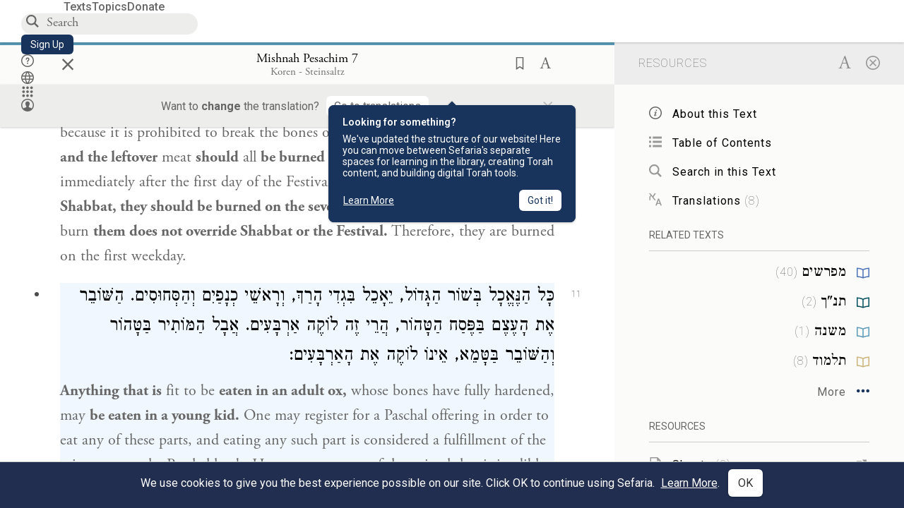

--- FILE ---
content_type: text/html; charset=utf-8
request_url: https://www.sefaria.org/Mishnah_Pesachim.7.11?lang=bi&with=all&lang2=he
body_size: 20216
content:






<!DOCTYPE html>
<html lang="en">
<head>
    <title>Mishnah Pesachim 7:11 | Sefaria Library</title>
    <meta charset="utf-8"/>
    <meta name="description" content="Anything that is fit to be eaten in an adult ox, whose bones have fully hardened, may be eaten in a young kid. One may register for a Paschal offering in order..."/>

    

    <link rel="search" type="application/opensearchdescription+xml" title="Sefaria Search" href="https://www.sefaria.org/static/files/opensearch.xml?v=f45fa208" />

    
    <link rel="alternate" href="https://www.sefaria.org/Mishnah_Pesachim.7.11" hreflang="en" />
    <link rel="alternate" href="https://www.sefaria.org.il/Mishnah_Pesachim.7.11" hreflang="he" />
    

    
    <link rel="canonical" href="https://www.sefaria.org/Mishnah_Pesachim.7.11?lang=bi&amp;with=all&amp;lang2=he" />
    

    
        <meta property="og:type" content="website"/>
    

    
        <meta property="og:description" content="Anything that is fit to be eaten in an adult ox, whose bones have fully hardened, may be eaten in a young kid. One may register for a Paschal offering in order..."/>
        <meta property="og:image" content="https://www.sefaria.org/api/img-gen/Mishnah_Pesachim.7.11?lang=bi&platform=facebook&ven=&vhe=" />
        <meta property="og:image:type" content="image/png" />
        <meta property="og:image:width" content="1200" />
        <meta property="og:image:height" content="630" />
    

    <meta property="og:title" content="Mishnah Pesachim 7:11 | Sefaria Library" />
    <meta property="og:url" content="https://www.sefaria.org/Mishnah_Pesachim.7.11?lang=bi&amp;with=all&amp;lang2=he" />

    <meta name="twitter:card" content="summary_large_image" />
    
    <meta name="twitter:site" content="@sefariaproject" />
    <meta name="twitter:title" content="Mishnah Pesachim 7:11 | Sefaria Library" />
    <meta name="twitter:description" content="Anything that is fit to be eaten in an adult ox, whose bones have fully hardened, may be eaten in a young kid. One may register for a Paschal offering in order..." />
    <meta name="twitter:image" content="https://www.sefaria.org/api/img-gen/Mishnah_Pesachim.7.11?lang=bi&platform=twitter&ven=&vhe=" />

    <meta name="apple-mobile-web-app-capable" content="yes">
    <meta name="apple-itunes-app" content="app-id=1163273965">
    
    <meta name="viewport" content="width=device-width, initial-scale=1, user-scalable=no" />
    
    
    <link rel="shortcut icon" href="https://www.sefaria.org/static/icons/library/favicon.ico?v=3" sizes="48x48">
    <link rel="icon" type="image/svg+xml" href="https://www.sefaria.org/static/icons/library/favicon.svg?v=3" sizes="any">
    <link rel="icon" type="image/png" href="https://www.sefaria.org/static/icons/library/favicon.png?v=3" sizes="96x96">
    <link rel="apple-touch-icon" sizes="180x180" href="https://www.sefaria.org/static/icons/library/apple-touch-icon.png?v=3">
    <link rel="manifest" href="/site.webmanifest?v=3">
    
    <meta name="theme-color" content="#18345D">
    <meta name="apple-mobile-web-app-title"
          content="
                    Library
                  ">
    

    
    <script type="application/ld+json">{"@context": "http://schema.org", "@type": "BreadcrumbList", "itemListElement": [{"@type": "ListItem", "position": 1, "name": "Texts", "item": {"@id": "/texts"}}, {"@type": "ListItem", "position": 2, "name": "Mishnah", "item": {"@id": "/texts/Mishnah"}}, {"@type": "ListItem", "position": 3, "name": "Seder Moed", "item": {"@id": "/texts/Mishnah/Seder Moed"}}, {"@type": "ListItem", "position": 4, "name": "Mishnah Pesachim", "item": {"@id": "/Mishnah_Pesachim"}}, {"@type": "ListItem", "position": 5, "name": "Chapter 7", "item": {"@id": "/Mishnah_Pesachim.7"}}, {"@type": "ListItem", "position": 6, "name": "Mishnah 11", "item": {"@id": "/Mishnah_Pesachim.7.11"}}]}</script>
    

    

    <script src="https://ajax.googleapis.com/ajax/libs/webfont/1.6.26/webfont.js"></script>
    <script>
        WebFont.load({
          google: {
            families: ['Crimson Text:100,200,300,400,500,600,700,800,900'],
            text: 'ăǎġḥḤḫḳḲŏŠšṭżūẓŻāīēḗęîìi̧ ̆̄'
          },
          typekit: {
            id: 'aeg8div' // Adobe Garamond Pro
          }
        });
        WebFont.load({
          google: {
            families: ['Roboto:100,200,300,400,500,600,700,800,900', 'Heebo:100,200,300,400,500,600,700,800,900:hebrew', 'Miriam Libre:400,500,600,700'] // The dotted h causes Heebo not to load.
          }
        });
        WebFont.load({
          google: {
            families: ['Noto Sans Samaritan'],
            text: 'ࠀࠁࠂࠃࠄࠅࠆࠇࠈࠉࠊࠋࠌࠍࠎࠏࠐࠑࠒࠓࠔࠕ'
          }
        });
    </script>
    <script src="https://www.gstatic.com/charts/loader.js"></script>

    <link rel="stylesheet" href="https://www.sefaria.org/static/css/common.css?v=305af3bd">
    <link rel="stylesheet" href="https://www.sefaria.org/static/font-awesome/css/font-awesome.css?v=151bd7ea">
    <link rel="stylesheet" href="https://www.sefaria.org/static/css/fonts.css?v=6a0132d4">
    <link rel="stylesheet" href="https://www.sefaria.org/static/css/header.css?v=f4c71c1c">
    <link rel="stylesheet" href="https://www.sefaria.org/static/css/popover.css?v=2e03266b">
    <link rel="stylesheet" href="https://www.sefaria.org/static/css/breakpoints.css?v=a38385e0">
    <link rel="stylesheet" type="text/css" href="https://www.sefaria.org/static/css/keyboard.css?v=2c0640d3">
        
    <link rel="stylesheet" href="https://www.sefaria.org/static/css/font-faces.css?v=8d5bcc01">
    <link rel="stylesheet" href="https://www.sefaria.org/static/css/color-palette.css?v=7a2868b2">
    <link rel="stylesheet" href="https://www.sefaria.org/static/css/themes/library-theme.css?v=75488c0c">
    <link rel="stylesheet" href="https://www.sefaria.org/static/css/themes/sheets-theme.css?v=ac584759">
    <link rel="stylesheet" href="https://www.sefaria.org/static/css/common-components.css?v=0de1860f">
    <link rel="stylesheet" href="https://www.sefaria.org/static/css/s2.css?v=61e67963">
    <link rel="stylesheet" href="https://www.sefaria.org/static/css/s2-print.css?v=f2d661d4" media="print" />
    <!-- Specific styling to correct behavior of Unbounce banners -->
    <link rel="stylesheet" href="https://www.sefaria.org/static/css/unbounce-banner.css?v=7cb47188">

    
    
    

    <style>
        
    </style>


    
    <!-- Google Tag Manager -->
    <script>(function(w,d,s,l,i){w[l]=w[l]||[];w[l].push({'gtm.start':
    new Date().getTime(),event:'gtm.js'});var f=d.getElementsByTagName(s)[0],
    j=d.createElement(s),dl=l!='dataLayer'?'&l='+l:'';j.async=true;j.src=
    'https://www.googletagmanager.com/gtm.js?id='+i+dl;f.parentNode.insertBefore(j,f);
    })(window,document,'script','dataLayer',"GTM-NBGXSLP");</script>
    <!-- End Google Tag Manager -->

    <!-- Start VWO Async SmartCode -->
    <script type='text/javascript' id='vwoCode'>
    window._vwo_code=window._vwo_code || (function() {
    var account_id=682715,
    version = 1.5,
    settings_tolerance=2000,
    library_tolerance=2500,
    use_existing_jquery=false,
    is_spa=1,
    hide_element='body',
    hide_element_style = 'opacity:0 !important;filter:alpha(opacity=0) !important;background:none !important',
    /* DO NOT EDIT BELOW THIS LINE */
    f=false,d=document,vwoCodeEl=d.querySelector('#vwoCode'),code={use_existing_jquery:function(){return use_existing_jquery},library_tolerance:function(){return library_tolerance},hide_element_style:function(){return'{'+hide_element_style+'}'},finish:function(){if(!f){f=true;var e=d.getElementById('_vis_opt_path_hides');if(e)e.parentNode.removeChild(e)}},finished:function(){return f},load:function(e){var t=d.createElement('script');t.fetchPriority='high';t.src=e;t.type='text/javascript';t.innerText;t.onerror=function(){_vwo_code.finish()};d.getElementsByTagName('head')[0].appendChild(t)},getVersion:function(){return version},getMatchedCookies:function(e){var t=[];if(document.cookie){t=document.cookie.match(e)||[]}return t},getCombinationCookie:function(){var e=code.getMatchedCookies(/(?:^|;)\s?(_vis_opt_exp_\d+_combi=[^;$]*)/gi);e=e.map(function(e){try{var t=decodeURIComponent(e);if(!/_vis_opt_exp_\d+_combi=(?:\d+,?)+\s*$/.test(t)){return''}return t}catch(e){return''}});var i=[];e.forEach(function(e){var t=e.match(/([\d,]+)/g);t&&i.push(t.join('-'))});return i.join('|')},init:function(){if(d.URL.indexOf('__vwo_disable__')>-1)return;window.settings_timer=setTimeout(function(){_vwo_code.finish()},settings_tolerance);var e=d.createElement('style'),t=hide_element?hide_element+'{'+hide_element_style+'}':'',i=d.getElementsByTagName('head')[0];e.setAttribute('id','_vis_opt_path_hides');vwoCodeEl&&e.setAttribute('nonce',vwoCodeEl.nonce);e.setAttribute('type','text/css');if(e.styleSheet)e.styleSheet.cssText=t;else e.appendChild(d.createTextNode(t));i.appendChild(e);var n=this.getCombinationCookie();this.load('https://dev.visualwebsiteoptimizer.com/j.php?a='+account_id+'&u='+encodeURIComponent(d.URL)+'&f='+ +is_spa+'&vn='+version+(n?'&c='+n:''));return settings_timer}};window._vwo_settings_timer = code.init();return code;}());
    </script>
    <!-- End VWO Async SmartCode -->

    


    
    <!-- Hotjar Tracking Code for https://www.sefaria.org -->
    <script>
        (function(h,o,t,j,a,r){
            h.hj=h.hj||function(){(h.hj.q=h.hj.q||[]).push(arguments)};
            h._hjSettings={hjid:2695522,hjsv:6};
            a=o.getElementsByTagName('head')[0];
            r=o.createElement('script');r.async=1;
            r.src=t+h._hjSettings.hjid+j+h._hjSettings.hjsv;
            a.appendChild(r);
        })(window,document,'https://static.hotjar.com/c/hotjar-','.js?sv=');
    </script>
    
    
    <!-- Simple Analytics -->
    
    <script>
      window.sa_event = window.sa_event || function () {
        const a = [].slice.call(arguments);
        window.sa_event.q ? window.sa_event.q.push(a) : window.sa_event.q = [a];
      };
    </script>

    <!-- Unbounce Embed Code -->
    <script src="https://fd810a0513c94a16a52ef4d0d9b9c6c8.js.ubembed.com" async></script> 
</head>
 <body data-active-module="library" data-render-static="" class="interface-english ">
    
    <!-- Google Tag Manager (noscript) -->
    <noscript><iframe src="https://www.googletagmanager.com/ns.html?id=GTM-NBGXSLP"
    height="0" width="0" style="display:none;visibility:hidden"></iframe></noscript>
    <!-- End Google Tag Manager (noscript) -->
    



    

    <!--Sentry error reporting config-->
    <script>
      
        const sentryDSN = "https://87dd77e2991c48b4a69022eebb2e635f@o4505401832243200.ingest.sentry.io/4505402077675520";
      
    </script>
    <!--End Sentry error reporting config-->

    
    <!-- React will complain about whitespace -->
    <div id="s2"><div id="readerAppWrap"><a href="#main" class="sefaria-common-button  skip-link" tabindex="0" role="button">Skip to main content</a><div class="readerApp multiPanel interface-english"><div class="header" role="banner"><div class="headerInner boxShadow"><nav class="headerNavSection" aria-label="Primary navigation"><a href="/" class="home" aria-label="Sefaria library logo"></a><div class="textLinks"><a href="/texts" data-target-module="library" class="textLink"><span class="int-en">Texts</span></a><a href="/topics" data-target-module="library" class="textLink"><span class="int-en">Topics</span></a><a href="https://donate.sefaria.org/give/451346/#!/donation/checkout?c_src=Header" class="textLink donate" target="_blank"><span class="int-en">Donate</span></a></div></nav><div class="headerLinksSection"><div class="search-container"><div id="searchBox" class="searchBox" role="search" aria-label="Site search"><span class="readerNavMenuSearchButton"><img src="/static/icons/search_mdl.svg" alt="Search"/></span><input class="search serif keyboardInput" id="downshift-368712-input" placeholder="Search" aria-label="Search for Texts or Keywords Here" maxLength="75" title="Search for Texts or Keywords Here" aria-activedescendant="" aria-autocomplete="list" aria-controls="downshift-368712-menu" aria-expanded="false" aria-labelledby="downshift-368712-label" autoComplete="off" role="combobox" value=""/></div><div id="downshift-368712-menu" role="listbox" aria-labelledby="downshift-368712-label" class="autocomplete-dropdown"></div></div><a href="/register" class="sefaria-common-button  auto-width-button" tabindex="0" role="button" data-target-module="library"><span class="int-en">Sign Up</span></a><div class="header-icons"><a href="https://help.sefaria.org/hc/en-us" class="icon-only  " tabindex="0" role="button" aria-label="Help" title="Help" data-target-module="voices"><img src="/static/icons/help_mdl.svg" class="button-icon" alt="" aria-hidden="true"/></a><div class="headerDropdownMenu"><div class="dropdownLinks-button"><button class="icon-only  " aria-label="Toggle Interface Language Menu" title="Toggle Interface Language Menu"><img src="/static/icons/globallanguageswitcher_mdl.svg" class="button-icon" alt="" aria-hidden="true"/></button></div><div class="dropdownLinks-menu closed"><div class="dropdownLinks-options globeLanguageToggle"><div class="languageHeader"><span class="int-en">Site Language</span></div><div class="dropdownLanguageToggle"><span class="englishLanguageButton"><a class="englishLanguageLink active" href="#">English</a></span><a class="hebrewLanguageLink " href="#">עברית</a></div></div></div></div><div><div class="headerDropdownMenu" data-anl-feature_name="module_switcher"><div class="dropdownLinks-button" data-anl-event="modswitch_open:click"><button class="icon-only  " aria-label="Library" title="Library"><img src="/static/icons/moduleswitcher_mdl.svg" class="button-icon" alt="" aria-hidden="true"/></button></div><div class="dropdownLinks-menu closed"><div class="dropdownLinks-options moduleDropdown"><a class="dropdownItem dropdownLogoItem" href="/about" data-prevent-close="false" data-anl-event="modswitch_item_click:click" data-anl-text="About Sefaria"><img src="/static/img/logo.svg" alt="Sefaria" class="dropdownLogo"/></a><div class="dropdownSeparator"></div><a class="interfaceLinks-option int-bi dropdownItem dropdownModuleItem" href="https://www.sefaria.org/" data-anl-event="modswitch_item_click:click" data-anl-text="Library"><div class="dropdownHeader"><span class="dropdownDot" style="background-color:var(--sefaria-blue)"></span><span class="dropdownHeaderText"><span class="int-en">Library</span></span></div></a><div class="dropdownSeparator"></div><a class="interfaceLinks-option int-bi dropdownItem dropdownModuleItem" href="https://voices.sefaria.org/" target="_blank" data-anl-event="modswitch_item_click:click" data-anl-text="Voices"><div class="dropdownHeader"><span class="dropdownDot" style="background-color:var(--sheets-green)"></span><span class="dropdownHeaderText"><span class="int-en">Voices</span></span></div></a><div class="dropdownSeparator"></div><a class="interfaceLinks-option int-bi dropdownItem dropdownModuleItem" href="https://developers.sefaria.org" target="_blank" data-anl-event="modswitch_item_click:click" data-anl-text="Developers"><div class="dropdownHeader"><span class="dropdownDot" style="background-color:var(--devportal-purple)"></span><span class="dropdownHeaderText"><span class="int-en">Developers</span></span></div></a><div class="dropdownSeparator"></div><a class="dropdownItem dropdownMoreItem" href="/products" target="_blank" data-prevent-close="false" data-anl-event="modswitch_item_click:click" data-anl-text="More"><span class="int-en">More from Sefaria ›</span></a></div></div></div></div><div class="headerDropdownMenu"><div class="dropdownLinks-button"><button class="icon-only  " aria-label="Account menu" title="Account menu"><img src="/static/icons/profile_loggedout_mdl.svg" class="button-icon" alt="" aria-hidden="true"/></button></div><div class="dropdownLinks-menu closed"><div class="dropdownLinks-options"><a class="interfaceLinks-option int-bi dropdownItem" href="#"><span class="int-en">Log in</span></a><a class="interfaceLinks-option int-bi dropdownItem" href="#"><span class="int-en">Sign up</span></a><div class="dropdownSeparator"></div><div class="languageHeader"><span class="int-en">Site Language</span></div><div class="dropdownLanguageToggle"><span class="englishLanguageButton"><a class="englishLanguageLink active" href="#">English</a></span><a class="hebrewLanguageLink " href="#">עברית</a></div><div class="dropdownSeparator"></div><a class="interfaceLinks-option int-bi dropdownItem" href="/updates" data-prevent-close="false"><span class="int-en">New Additions</span></a><a class="interfaceLinks-option int-bi dropdownItem" href="https://help.sefaria.org/hc/en-us" target="_blank" data-prevent-close="false"><span class="int-en">Help</span></a></div></div></div></div></div></div></div><main id="main" role="main"><div id="panelWrapBox" class="" style="width:100%"><div class="readerPanelBox" style="width:68%;left:0%"><div class="readerPanel serif bilingual stacked light undefined" role="region" id="panel-0" data-anl-batch="{&quot;panel_number&quot;:1,&quot;content_lang&quot;:&quot;bilingual&quot;}"><div class="readerControlsOuter"><div class="categoryColorLine" style="background:var(--mishnah-blue)"></div><header class="readerControls fullPanel"><div class="readerControlsInner"><div class="leftButtons"><a href="" class="readerNavMenuCloseButton" aria-label="Close" title="Close">×</a><div aria-label="Save button" tabindex="0" class="saveButton" role="button" style="visibility:hidden"><img src="/static/icons/bookmark-filled.svg" alt="Save button"/></div></div><div class="readerTextToc attributed"><div class="readerTextTocBox" role="heading" aria-level="1" aria-live="polite"><a href="Mishnah_Pesachim.7.11" data-target-module="library" aria-label="Show Connection Panel contents for Mishnah Pesachim 7:11"><div class="readerControlsTitle"><h1><span class="contentSpan en" lang="en">Mishnah Pesachim 7:11</span><span class="contentSpan he" lang="he"></span></h1></div><div class="readerTextVersion"></div></a></div></div><div class="rightButtons"><div aria-label="Save &quot;Mishnah Pesachim 7:11&quot;" tabindex="0" class="saveButton tooltip-toggle" role="button"><img src="/static/icons/bookmark.svg" alt="Save &quot;Mishnah Pesachim 7:11&quot;"/></div><div class="readerDropdownMenu"><div class="dropdownLinks-button"><div aria-label="Text display options" tabindex="0" class="readerOptionsTooltip tooltip-toggle" role="button"><span class="readerOptions" aria-haspopup="true" tabindex="-1"><span class="int-en"> <img src="/static/img/lang_icon_english.svg" alt="Toggle Reader Menu Display Settings"/></span></span></div></div><div class="dropdownLinks-menu closed"><div class="texts-properties-menu" role="dialog" aria-label="Text display options" tabindex="-1" data-prevent-close="true"><div class="show-source-translation-buttons" role="radiogroup" aria-label="Source-translation toggle"><label class="button"><span class="int-en">Source</span><input type="radio" id="Source0" name="languageOptions0" value="Source"/></label><label class="button"><span class="int-en">Translation</span><input type="radio" id="Translation0" name="languageOptions0" value="Translation"/></label><label class="button"><span class="int-en">Source with Translation</span><input type="radio" id="Source with Translation0" checked="" name="languageOptions0" value="Source with Translation"/></label></div><div class="text-menu-border"></div><div class="layout-button-line" role="radiogroup" aria-label="text layout toggle"><span class="int-en">Layout</span><div class="layout-options"><div class="layout-button focus-visible"><label class="button"><span class="int-en">Show Source &amp; Translation Stacked</span><input type="radio" id="stacked0" checked="" name="layout-options" value="stacked" style="--url:url(/static/icons/bi-ltr-stacked.svg)"/></label></div><div class="layout-button focus-visible"><label class="button"><span class="int-en">Show RTL Text Left of LTR Text</span><input type="radio" id="heLeft0" name="layout-options" value="heLeft" style="--url:url(/static/icons/bi-ltr-heLeft.svg)"/></label></div></div></div><div class="text-menu-border"></div><div class="font-size-line"><button class="font-size-button" aria-label="Decrease font size"><img src="/static/icons/reduce_font.svg" alt="Decrease font size"/></button><span class="int-en">Font Size</span><button class="font-size-button" aria-label="Increase font size"><img src="/static/icons/enlarge_font.svg" alt="Increase font size"/></button></div><div class="text-menu-border"></div></div></div></div></div></div></header><div class="readerControls transLangPrefSuggBann"><div class="readerControlsInner transLangPrefSuggBannInner sans-serif"><div class="transLangPrefCentered"><span class="int-en"> Want to <span class="bold">change</span> the translation?</span><div class="yesNoGroup"><button tabindex="0" class="yesNoButton" aria-label="Go to translations"><span class="int-en">Go to translations</span></button></div></div><a href="" class="readerNavMenuCloseButton" aria-label="Close" title="Close">×</a></div></div></div><div class="readerContent" style="font-size:62.5%"><div class="textColumn"><div class="textRange basetext loading"><div class="title"><div class="titleBox" role="heading" aria-level="2"><div class="loadingMessage sans-serif " aria-live="polite" aria-label="Loading status"><span class="int-en">Loading...</span></div></div></div><div class="text"><div class="textInner"></div></div></div><div class="loadingMessage sans-serif base next final" aria-live="polite" aria-label="Loading status"><span class="int-en"> </span></div></div></div></div></div><div class="readerPanelBox sidebar" style="width:32%;left:68%"><div class="readerPanel serif hebrew segmented light undefined" role="region" id="panel-1" data-anl-batch="{&quot;panel_number&quot;:2,&quot;content_lang&quot;:&quot;hebrew&quot;}"><div class="readerControlsOuter"><header class="readerControls connectionsHeader fullPanel"><div class="readerControlsInner"><div class="readerTextToc"><div class="connectionsPanelHeader"><div class="connectionsHeaderTitle sans-serif"><span class="int-en">Resources</span></div><div class="rightButtons"><a href="/Mishnah_Pesachim.7.11?lang=bi&amp;with=all&amp;lang2=en" class="languageToggle"><img class="en" src="/static/img/aleph.svg" alt="Hebrew Language Toggle Icon"/><img class="he" src="/static/img/aye.svg" alt="English Language Toggle Icon"/></a><a href="/Mishnah_Pesachim.7.11?lang=bi&amp;lang2=he" class="readerNavMenuCloseButton circledX" aria-label="Close" title="Close"><img src="/static/icons/circled-x.svg" alt="Close" aria-hidden="true"/></a></div></div></div></div></header></div><div class="readerContent" style="font-size:62.5%"><div class="connectionsPanel textList marginless fullPanel"><div class="texts content"><div class="contentInner"><div class="loadingMessage sans-serif " aria-live="polite" aria-label="Loading status"><span class="int-en">Loading...</span></div></div></div></div></div></div></div></div></main></div></div></div>
    
    

    

    <div id="overlay"></div>

    <script src="https://unpkg.com/react@16/umd/react.production.min.js"></script>
    <script src="https://unpkg.com/react-dom@16/umd/react-dom.production.min.js"></script>
    <script src="https://cdnjs.cloudflare.com/ajax/libs/jquery/2.2.4/jquery.min.js"></script>
    <script src="https://cdnjs.cloudflare.com/ajax/libs/jqueryui/1.12.1/jquery-ui.js"></script>

    <script src="https://www.sefaria.org/static/js/lib/keyboard.js?v=0730f107"></script>
    <script src="https://www.sefaria.org/static/js/analyticsEventTracker.js?v=904cda71"></script>
    <script src="/data.1769019982.js"></script>

    <script>
      
      if (!window.jQuery) {
        console.log('loading jquery locally');
        document.write('<script src="/static/js/lib/jquery.js"><\/script><script src="/static/js/lib/jquery-ui.js"><\/script>');
      }
      if (!window.React) {
          console.log('loading react locally');
          document.write('<script src="/static/js/lib/react.development.js"><\/script><script src="/static/js/lib/react-dom.development.js"><\/script>');
      }

      var DJANGO_VARS = {
        props:         {"_uid": null, "_email": "", "slug": "", "is_moderator": false, "is_editor": false, "is_sustainer": false, "full_name": "", "profile_pic_url": "", "is_history_enabled": true, "translationLanguagePreference": null, "versionPrefsByCorpus": {}, "following": [], "blocking": [], "calendars": [{"title": {"en": "Parashat Hashavua", "he": "פרשת השבוע"}, "displayValue": {"en": "Bo", "he": "בא"}, "url": "Exodus.10.1-13.16", "ref": "Exodus 10:1-13:16", "heRef": "שמות י׳:א׳-י״ג:ט״ז", "order": 1, "category": "Tanakh", "extraDetails": {"aliyot": ["Exodus 10:1-10:11", "Exodus 10:12-10:23", "Exodus 10:24-11:3", "Exodus 11:4-12:20", "Exodus 12:21-12:28", "Exodus 12:29-12:51", "Exodus 13:1-13:16", "Exodus 13:14-13:16"]}, "description": {"en": "Bo (“Come”) recounts the last three plagues that God inflicts on the Egyptians: locusts, darkness, and death of firstborns. God commands the Israelites to offer a Passover lamb sacrifice. After the last plague, Pharaoh and the Egyptians demand that the Israelites leave.", "he": "בפרשת בא מסופר על שלוש המכות האחרונות שהאל מביא על מצרים. אחרי מכת הארבה נופל חושך כבד על מצרים במשך שלושה ימים. אלוהים מצווה את בני ישראל להקריב את קורבן הפסח, למרוח דם על מזוזות הבית, ולא לצאת מפתח הבית כדי להינצל ממוות. באותו לילה המשחית הורג את כל בכורות מצרים במכה האחרונה, מכת בכורות. פרעה והמצרים מגרשים את בני ישראל ממצרים."}}, {"title": {"en": "Haftarah", "he": "הפטרה"}, "displayValue": {"en": "Jeremiah 46:13-28", "he": "ירמיהו מ״ו:י״ג-כ״ח"}, "url": "Jeremiah.46.13-28", "ref": "Jeremiah 46:13-28", "order": 2, "category": "Tanakh"}, {"title": {"en": "Daf Yomi", "he": "דף יומי"}, "displayValue": {"en": "Menachot 11", "he": "מנחות י״א"}, "url": "Menachot.11", "ref": "Menachot 11", "order": 3, "category": "Talmud"}, {"title": {"en": "929", "he": "929"}, "displayValue": {"en": "Leviticus 15 (105)", "he": "ויקרא ט״ו (105)"}, "url": "Leviticus.15", "ref": "Leviticus 15", "order": 4, "category": "Tanakh"}, {"title": {"en": "Daily Mishnah", "he": "משנה יומית"}, "displayValue": {"en": "Mishnah Arakhin 8:4-5", "he": "משנה ערכין ח׳:ד׳-ה׳"}, "url": "Mishnah_Arakhin.8.4-5", "ref": "Mishnah Arakhin 8:4-5", "order": 5, "category": "Mishnah"}, {"title": {"en": "Daily Rambam", "he": "הרמב\"ם היומי"}, "displayValue": {"en": "Kings and Wars 1", "he": "הלכות מלכים ומלחמות א׳"}, "url": "Mishneh_Torah,_Kings_and_Wars.1", "ref": "Mishneh Torah, Kings and Wars 1", "order": 6, "category": "Halakhah"}, {"title": {"en": "Daily Rambam (3 Chapters)", "he": "הרמב\"ם היומי (3 פרקים)"}, "displayValue": {"en": "Testimony 20-22", "he": "הלכות עדות כ׳-כ״ב"}, "url": "Mishneh_Torah,_Testimony.20-22", "ref": "Mishneh Torah, Testimony 20-22", "order": 7, "category": "Halakhah"}, {"title": {"en": "Daf a Week", "he": "דף השבוע"}, "displayValue": {"en": "Nedarim 65", "he": "נדרים ס״ה"}, "url": "Nedarim.65", "ref": "Nedarim 65", "order": 8, "category": "Talmud"}, {"title": {"en": "Halakhah Yomit", "he": "הלכה יומית"}, "displayValue": {"en": "Shulchan Arukh, Orach Chayim 141:3-5", "he": "שולחן ערוך, אורח חיים קמ״א:ג׳-ה׳"}, "url": "Shulchan_Arukh,_Orach_Chayim.141.3-5", "ref": "Shulchan Arukh, Orach Chayim 141:3-5", "order": 9, "category": "Halakhah"}, {"title": {"en": "Arukh HaShulchan Yomi", "he": "ערוך השולחן היומי"}, "displayValue": {"en": "Orach Chaim 244:10-16", "he": "אורח חיים רמ״ד:י׳-ט״ז"}, "url": "Arukh_HaShulchan,_Orach_Chaim.244.10-16", "ref": "Arukh HaShulchan, Orach Chaim 244:10-16", "order": 10, "category": "Halakhah"}, {"title": {"en": "Tanakh Yomi", "he": "תנ\"ך יומי"}, "displayValue": {"en": "Kings Seder 24", "he": "מלכים סדר כד"}, "url": "II_Kings.9.13-10.14", "ref": "II Kings 9:13-10:14", "order": 11, "category": "Tanakh"}, {"title": {"en": "Chok LeYisrael", "he": "חק לישראל"}, "displayValue": {"en": "Bo", "he": "בא"}, "url": "collections/חק-לישראל?tag=Bo", "order": 12, "category": "Tanakh"}, {"title": {"en": "Tanya Yomi", "he": "תניא יומי"}, "displayValue": {"en": "4 Shevat", "he": "ד שבט"}, "url": "Tanya,_Part_I;_Likkutei_Amarim.19.10", "ref": "Tanya, Part I; Likkutei Amarim 19:10", "order": 15, "category": "Chasidut"}, {"title": {"en": "Yerushalmi Yomi", "he": "ירושלמי יומי"}, "displayValue": {"en": "Jerusalem Talmud Gittin 2", "he": "תלמוד ירושלמי גיטין ב"}, "url": "Jerusalem_Talmud_Gittin.1.1.3-5", "ref": "Jerusalem Talmud Gittin 1:1:3-5", "order": 16, "category": "Talmud"}], "notificationCount": 0, "notifications": [], "saved": {"loaded": false, "items": []}, "last_place": [], "activeModule": "library", "last_cached": 1769019982.3867762, "multiPanel": true, "initialPath": "/Mishnah_Pesachim.7.11?lang=bi&with=all&lang2=he", "interfaceLang": "english", "domainModules": {"en": {"library": "https://www.sefaria.org", "voices": "https://voices.sefaria.org"}, "he": {"library": "https://www.sefaria.org.il", "voices": "https://chiburim.sefaria.org.il"}}, "translation_language_preference_suggestion": null, "initialSettings": {"language": "bilingual", "layoutDefault": "segmented", "layoutTalmud": "continuous", "layoutTanakh": "segmented", "aliyotTorah": "aliyotOff", "vowels": "all", "punctuationTalmud": "punctuationOn", "biLayout": "stacked", "color": "light", "fontSize": 62.5}, "numLibraryTopics": 5645, "_siteSettings": {"TORAH_SPECIFIC": true, "SITE_NAME": {"en": "Sefaria", "he": "ספריא"}, "LIBRARY_NAME": {"en": "The Sefaria Library", "he": "האוסף של ספריא"}, "SUPPORTED_TRANSLATION_LANGUAGES": ["en", "es", "fr", "de"], "COLLECTIONS_BUCKET": "sefaria-collection-images", "PROFILES_BUCKET": "sefaria-profile-pictures", "UGC_BUCKET": "sheet-user-uploaded-media", "TOPICS_BUCKET": "img.sefaria.org", "HELP_CENTER_URLS": {"EN_US": "https://help.sefaria.org/hc/en-us", "HE": "https://help.sefaria.org/hc/he", "GETTING_STARTED": "https://help.sefaria.org/hc/en-us/articles/21471911125020-Video-Guide-How-to-Get-Started-Navigating-the-Library", "TRANSLATION_PREFERENCE_EN": "https://help.sefaria.org/hc/en-us/articles/18613593620636-How-to-Choose-a-Preferred-Translation", "TRANSLATION_PREFERENCE_HE": "https://help.sefaria.org/hc/he/articles/18613593620636-%D7%91%D7%97%D7%99%D7%A8%D7%AA-%D7%AA%D7%A8%D7%92%D7%95%D7%9D-%D7%9E%D7%95%D7%A2%D7%93%D7%A3"}, "WHAT_ARE_VOICES_PATHS": {"en": "/sheets/674324", "he": "/sheets/674327"}, "MODULE_SWITCHER_LEARN_MORE_PATH": {"en": "/sheets/689609", "he": "/sheets/689610"}, "HELP_CENTER_REDIRECTS": {"en": {"215584": "https://help.sefaria.org/hc/en-us/sections/12756520483868-Text-Formatting-Accessibility", "218610": "https://help.sefaria.org/hc/en-us/sections/18613320256156-Translations", "231440": "https://help.sefaria.org/hc/en-us/categories/12756350371100-Donations", "210670": "https://help.sefaria.org/hc/en-us/categories/13368526623132-Getting-Started", "213949": "https://help.sefaria.org/hc/en-us/articles/21806344785308-How-to-Contact-Sefaria", "218612": "https://help.sefaria.org/hc/en-us/sections/12756518640668-How-to-Reuse-Download-and-Otherwise-Reproduce-Texts", "225828": "https://help.sefaria.org/hc/en-us/sections/20094783356956-The-Sheet-Editor", "218668": "https://help.sefaria.org/hc/en-us/articles/18613227644316-How-to-Find-Interconnected-Texts", "219447": "https://help.sefaria.org/hc/en-us/articles/18472472138652-Quick-Guide-Meet-the-Resource-Panel", "228381": "https://help.sefaria.org/hc/en-us/sections/12756518640668-How-to-Reuse-Download-and-Otherwise-Reproduce-Texts", "220945": "https://help.sefaria.org/hc/en-us/categories/19814642862876-Sefaria-s-Mobile-Apps", "233647": "https://help.sefaria.org/hc/en-us/sections/12756555356956-Study-and-Reference-Tools", "233017": "https://help.sefaria.org/hc/en-us/articles/20533111968540-How-to-Use-Source-Sheet-Collections", "211565": "https://help.sefaria.org/hc/en-us/sections/12721846793116-How-to-Find-Texts", "393695": "https://help.sefaria.org/hc/en-us/sections/20094783356956-The-Sheet-Editor", "429277": "https://help.sefaria.org/hc/en-us/articles/18472614956956-Quick-Guide-Meet-the-A-%D7%90-menu", "231377": "https://help.sefaria.org/hc/en-us/sections/20094169893276-All-About-Topics-Pages", "519205": "https://help.sefaria.org/hc/en-us/articles/18472576952988-Quick-Guide-Meet-the-Table-of-Contents", "289837": "https://help.sefaria.org/hc/en-us/articles/20533111968540-How-to-Use-Source-Sheet-Collections", "274871": "https://help.sefaria.org/hc/en-us/sections/12756555356956-Study-and-Reference-Tools", "303276": "https://help.sefaria.org/hc/en-us/categories/12756351595932-Your-Account", "379494": "https://help.sefaria.org/hc/en-us/sections/12756538060956-Text-Specific-Special-Features", "303288": "https://help.sefaria.org/hc/en-us/categories/12756351595932-Your-Account", "359083": "https://help.sefaria.org/hc/en-us/sections/17430252462236-Managing-Your-Donation", "330784": "https://help.sefaria.org/hc/en-us/articles/18472380899484-Quick-Guide-Meet-the-Homepage", "483970": "https://help.sefaria.org/hc/en-us/sections/18613320256156-Translations-and-Language-Preferences", "511573": "https://help.sefaria.org/hc/en-us/sections/18613320256156-Translations-and-Language-Preferences", "497893": "https://help.sefaria.org/hc/en-us/sections/12756555356956-Study-and-Reference-Tools", "477118": "https://help.sefaria.org/hc/en-us/sections/18472260943900-Sefaria-101-Quick-Guides-and-Sefaria-Basics", "218839": "https://help.sefaria.org/hc/en-us/sections/20094783356956-The-Sheet-Editor", "212911": "https://help.sefaria.org/hc/en-us/sections/20094783356956-All-About-Source-Sheets", "529099": "https://help.sefaria.org/hc/en-us/sections/20235182393244-Sefaria-for-Google-Docs", "584561": "https://help.sefaria.org/hc/en-us/sections/20235182393244-Sefaria-for-Google-Docs"}, "he": {"328503": "https://help.sefaria.org/hc/he/articles/20234245638428-%D7%9B%D7%99%D7%A6%D7%93-%D7%9C%D7%9E%D7%A6%D7%95%D7%90-%D7%9E%D7%99%D7%93%D7%A2-%D7%91%D7%99%D7%95%D7%92%D7%A8%D7%A4%D7%99-%D7%90%D7%95%D7%93%D7%95%D7%AA-%D7%93%D7%9E%D7%95%D7%99%D7%95%D7%AA-%D7%9E%D7%94%D7%AA%D7%9C%D7%9E%D7%95%D7%93", "243658": "https://help.sefaria.org/hc/he/categories/19814642862876-%D7%94%D7%A9%D7%99%D7%9E%D7%95%D7%A9-%D7%91%D7%99%D7%99%D7%A9%D7%95%D7%9E%D7%95%D7%9F-%D7%A1%D7%A4%D7%A8%D7%99%D7%90", "241176": "https://help.sefaria.org/hc/he/sections/12756518640668-%D7%A9%D7%97%D7%96%D7%95%D7%A8-%D7%94%D7%93%D7%A4%D7%A1%D7%94-%D7%95%D7%94%D7%A4%D7%A6%D7%AA-%D7%9E%D7%A7%D7%95%D7%A8%D7%95%D7%AA", "288330": "https://help.sefaria.org/hc/he/sections/12756518640668-%D7%A9%D7%97%D7%96%D7%95%D7%A8-%D7%94%D7%93%D7%A4%D7%A1%D7%94-%D7%95%D7%94%D7%A4%D7%A6%D7%AA-%D7%9E%D7%A7%D7%95%D7%A8%D7%95%D7%AA", "399333": "https://help.sefaria.org/hc/he/sections/20094783356956-%D7%99%D7%A6%D7%99%D7%A8%D7%AA-%D7%93%D7%A4%D7%99-%D7%9E%D7%A7%D7%95%D7%A8%D7%95%D7%AA-%D7%91%D7%A1%D7%A4%D7%A8%D7%99%D7%90", "242573": "https://help.sefaria.org/hc/he/articles/18490652948508-%D7%9B%D7%99%D7%A6%D7%93-%D7%9C%D7%94%D7%93%D7%A4%D7%99%D7%A1-%D7%9E%D7%A7%D7%95%D7%A8%D7%95%D7%AA-%D7%9E%D7%94%D7%A1%D7%A4%D7%A8%D7%99%D7%99%D7%94", "244351": "https://help.sefaria.org/hc/he/sections/12721846793116-%D7%92%D7%99%D7%A9%D7%94-%D7%9C%D7%9E%D7%A7%D7%95%D7%A8%D7%95%D7%AA", "615752": "https://help.sefaria.org/hc/he/sections/12756520483868-%D7%90%D7%A4%D7%A9%D7%A8%D7%95%D7%99%D7%95%D7%AA-%D7%A4%D7%95%D7%A8%D7%9E%D7%98-%D7%98%D7%A7%D7%A1%D7%98-%D7%95%D7%A0%D7%92%D7%99%D7%A9%D7%95%D7%AA", "239441": "https://help.sefaria.org/hc/he/sections/12756520483868-%D7%90%D7%A4%D7%A9%D7%A8%D7%95%D7%99%D7%95%D7%AA-%D7%A4%D7%95%D7%A8%D7%9E%D7%98-%D7%98%D7%A7%D7%A1%D7%98-%D7%95%D7%A0%D7%92%D7%99%D7%A9%D7%95%D7%AA", "288327": "https://help.sefaria.org/hc/he/articles/18472472138652-%D7%9E%D7%93%D7%A8%D7%99%D7%9A-%D7%9E%D7%94%D7%99%D7%A8-%D7%94%D7%9B%D7%99%D7%A8%D7%95-%D7%90%D7%AA-%D7%A1%D7%A8%D7%92%D7%9C-%D7%94%D7%A7%D7%99%D7%A9%D7%95%D7%A8%D7%99%D7%9D-%D7%95%D7%94%D7%9B%D7%9C%D7%99%D7%9D", "569973": "https://help.sefaria.org/hc/he/categories/20332917021212-%D7%99%D7%A6%D7%99%D7%A8%D7%AA-%D7%93%D7%A4%D7%99-%D7%9E%D7%A7%D7%95%D7%A8%D7%95%D7%AA-%D7%95%D7%A9%D7%99%D7%9E%D7%95%D7%A9-%D7%91%D7%AA%D7%95%D7%A1%D7%A4%D7%99%D7%9D-%D7%9C%D7%93%D7%A4%D7%93%D7%A4%D7%9F", "382833": "https://help.sefaria.org/hc/he/sections/12756538060956-%D7%A4%D7%99%D7%A6-%D7%A8%D7%99%D7%9D-%D7%9C%D7%A9%D7%99%D7%9E%D7%95%D7%A9-%D7%A2%D7%9D-%D7%9E%D7%A7%D7%95%D7%A8%D7%95%D7%AA-%D7%9E%D7%A1%D7%95%D7%99%D7%9E%D7%99%D7%9D", "332893": "https://help.sefaria.org/hc/he/articles/18472380899484-%D7%9E%D7%93%D7%A8%D7%99%D7%9A-%D7%9E%D7%94%D7%99%D7%A8-%D7%94%D7%9B%D7%99%D7%A8%D7%95-%D7%90%D7%AA-%D7%A2%D7%9E%D7%95%D7%93-%D7%94%D7%91%D7%99%D7%AA", "242826": "https://help.sefaria.org/hc/he/articles/18613227644316-%D7%9B%D7%99%D7%A6%D7%93-%D7%9C%D7%90%D7%AA%D7%A8-%D7%9E%D7%A7%D7%95%D7%A8%D7%95%D7%AA-%D7%9E%D7%A7%D7%95%D7%A9%D7%A8%D7%99%D7%9D", "239814": "https://help.sefaria.org/hc/he/categories/12721826687772-%D7%94%D7%A9%D7%99%D7%9E%D7%95%D7%A9-%D7%91%D7%A1%D7%A4%D7%A8%D7%99%D7%90", "293375": "https://help.sefaria.org/hc/he/categories/20332917021212-%D7%99%D7%A6%D7%99%D7%A8%D7%AA-%D7%93%D7%A4%D7%99-%D7%9E%D7%A7%D7%95%D7%A8%D7%95%D7%AA-%D7%95%D7%A9%D7%99%D7%9E%D7%95%D7%A9-%D7%91%D7%AA%D7%95%D7%A1%D7%A4%D7%99%D7%9D-%D7%9C%D7%93%D7%A4%D7%93%D7%A4%D7%9F", "288326": "https://help.sefaria.org/hc/he/sections/12756555356956-%D7%9B%D7%9C%D7%99%D7%9D-%D7%9C%D7%9C%D7%99%D7%9E%D7%95%D7%93-%D7%91%D7%A1%D7%A4%D7%A8%D7%99%D7%90", "242831": "https://help.sefaria.org/hc/he/sections/17430252462236-%D7%A0%D7%99%D7%94%D7%95%D7%9C-%D7%AA%D7%A8%D7%95%D7%9E%D7%95%D7%AA-%D7%A9%D7%A0%D7%99%D7%AA%D7%A0%D7%95-%D7%9C%D7%A1%D7%A4%D7%A8%D7%99%D7%90", "541372": "https://help.sefaria.org/hc/he/categories/13368526623132-%D7%9E%D7%99%D7%93%D7%A2-%D7%91%D7%A1%D7%99%D7%A1%D7%99-%D7%A2%D7%9C-%D7%A1%D7%A4%D7%A8%D7%99%D7%90", "542809": "https://help.sefaria.org/hc/he/articles/21806344785308-%D7%99%D7%A6%D7%99%D7%A8%D7%AA-%D7%A7%D7%A9%D7%A8-%D7%A2%D7%9D-%D7%A1%D7%A4%D7%A8%D7%99%D7%90", "540832": "https://help.sefaria.org/hc/he/sections/20094783356956-%D7%99%D7%A6%D7%99%D7%A8%D7%AA-%D7%93%D7%A4%D7%99-%D7%9E%D7%A7%D7%95%D7%A8%D7%95%D7%AA-%D7%91%D7%A1%D7%A4%D7%A8%D7%99%D7%90"}}}, "_debug": false, "_debug_mode": null, "headerMode": false, "initialPanels": [{"mode": "Text", "ref": "Mishnah Pesachim 7:11", "refs": ["Mishnah Pesachim 7:11"], "currVersions": {"en": {"languageFamilyName": "", "versionTitle": ""}, "he": {"languageFamilyName": "", "versionTitle": ""}}, "filter": [], "versionFilter": [], "highlightedRefs": ["Mishnah Pesachim 7:11"], "showHighlight": true, "selectedWords": null, "sidebarSearchQuery": null, "selectedNamedEntity": null, "selectedNamedEntityText": null, "settings": {"language": "bilingual"}, "text": {"versions": [{"status": "locked", "priority": 3.0, "license": "Public Domain", "versionNotes": "", "formatAsPoetry": "", "digitizedBySefaria": "", "method": "", "heversionSource": "", "versionUrl": "", "versionTitleInHebrew": "תורת אמת 357", "versionNotesInHebrew": "", "shortVersionTitle": "", "shortVersionTitleInHebrew": "", "extendedNotes": "", "extendedNotesHebrew": "", "purchaseInformationImage": "", "purchaseInformationURL": "", "hasManuallyWrappedRefs": "", "language": "he", "versionSource": "http://www.toratemetfreeware.com/index.html?downloads", "versionTitle": "Torat Emet 357", "actualLanguage": "he", "languageFamilyName": "hebrew", "isSource": true, "isPrimary": true, "direction": "rtl", "text": ["כֵּיצַד צוֹלִין אֶת הַפֶּסַח, מְבִיאִין שַׁפּוּד שֶׁל רִמּוֹן, תּוֹחֲבוֹ מִתּוֹךְ פִּיו עַד בֵּית נְקוּבָתוֹ, וְנוֹתֵן אֶת כְּרָעָיו וְאֶת בְּנֵי מֵעָיו לְתוֹכוֹ, דִּבְרֵי <a class=\"namedEntityLink \" href=\"/topics/rabbi-yose-hagelili\" data-slug=\"rabbi-yose-hagelili\" data-range=172-197>רַבִּי יוֹסֵי הַגְּלִילִי</a>. <a class=\"namedEntityLink \" href=\"/topics/rabbi-akiva\" data-slug=\"rabbi-akiva\" data-range=199-214>רַבִּי עֲקִיבָא</a> אוֹמֵר, כְּמִין בִּשּׁוּל הוּא זֶה, אֶלָּא תוֹלִין חוּצָה לוֹ: \n", "אֵין צוֹלִין אֶת הַפֶּסַח לֹא עַל הַשַּׁפּוּד וְלֹא עַל הָאַסְכְּלָא. אָמַר <a class=\"namedEntityLink \" href=\"/topics/ר-צדוק-(ambiguous)\" data-slug=\"ר-צדוק-(ambiguous)\" data-range=76-89>רַבִּי צָדוֹק</a>, מַעֲשֶׂה <a class=\"namedEntityLink \" href=\"/topics/רג-(ambiguous)\" data-slug=\"רג-(ambiguous)\" data-range=100-121>בְּרַבָּן גַּמְלִיאֵל</a> שֶׁאָמַר <a class=\"namedEntityLink \" href=\"/topics/tavi\" data-slug=\"tavi\" data-range=131-138>לְטָבִי</a> עַבְדּוֹ, צֵא וּצְלֵה לָנוּ אֶת הַפֶּסַח עַל הָאַסְכְּלָא. נָגַע בְּחַרְסוֹ שֶׁל תַּנּוּר, יִקְלֹף אֶת מְקוֹמוֹ. נָטַף מֵרָטְבּוֹ עַל הַחֶרֶס וְחָזַר עָלָיו, יִטֹּל אֶת מְקוֹמוֹ. נָטַף מֵרָטְבּוֹ עַל הַסֹּלֶת, יִקְמֹץ אֶת מְקוֹמוֹ: \n", "סָכוֹ בְשֶׁמֶן תְּרוּמָה, אִם חֲבוּרַת כֹּהֲנִים, יֹאכֵלוּ. אִם <a class=\"namedEntityLink \" href=\"/topics/jewish-people\" data-slug=\"jewish-people\" data-range=64-74>יִשְׂרָאֵל</a>, אִם חַי הוּא, יְדִיחֶנּוּ. וְאִם צָלִי הוּא, יִקְלֹף אֶת הַחִיצוֹן. סָכוֹ בְשֶׁמֶן שֶׁל מַעֲשֵׂר שֵׁנִי, לֹא יַעֲשֶׂנּוּ דָמִים עַל בְּנֵי חֲבוּרָה, שֶׁאֵין פּוֹדִין מַעֲשֵׂר שֵׁנִי בִירוּשָׁלָיִם: \n", "חֲמִשָּׁה דְבָרִים בָּאִין בְּטֻמְאָה וְאֵינָן נֶאֱכָלִין בְּטֻמְאָה. הָעֹמֶר, וּשְׁתֵּי הַלֶּחֶם, וְלֶחֶם הַפָּנִים, וְזִבְחֵי שַׁלְמֵי צִבּוּר, וּשְׂעִירֵי רָאשֵׁי חֳדָשִׁים. הַפֶּסַח שֶׁבָּא בְטֻמְאָה, נֶאֱכָל בְּטֻמְאָה, שֶׁלֹּא בָא מִתְּחִלָּתוֹ אֶלָּא לַאֲכִילָה: \n", "נִטְמָא הַבָּשָׂר וְהַחֵלֶב קַיָּם, אֵינוֹ זוֹרֵק אֶת הַדָּם. נִטְמָא הַחֵלֶב וְהַבָּשָׂר קַיָּם, זוֹרֵק אֶת הַדָּם. וּבַמֻּקְדָּשִׁין אֵינוֹ כֵן, אֶלָּא אַף עַל פִּי שֶׁנִּטְמָא הַבָּשָׂר וְהַחֵלֶב קַיָּם, זוֹרֵק אֶת הַדָּם: \n", "נִטְמָא קָהָל אוֹ רֻבּוֹ, אוֹ שֶׁהָיוּ הַכֹּהֲנִים טְמֵאִים וְהַקָּהָל טְהוֹרִים, יֵעָשֶׂה בְטֻמְאָה. נִטְמָא מִעוּט הַקָּהָל, הַטְּהוֹרִין עוֹשִׂין אֶת הָרִאשׁוֹן, וְהַטְּמֵאִין עוֹשִׂין אֶת הַשֵּׁנִי: \n", "הַפֶּסַח שֶׁנִּזְרַק דָּמוֹ, וְאַחַר כָּךְ נוֹדַע שֶׁהוּא טָמֵא, הַצִּיץ מְרַצֶּה. נִטְמָא הַגּוּף, אֵין הַצִּיץ מְרַצֶּה, מִפְּנֵי שֶׁאָמְרוּ, הַנָּזִיר וְעוֹשֶׂה פֶסַח, הַצִּיץ מְרַצֶּה עַל טֻמְאַת הַדָּם, וְאֵין הַצִּיץ מְרַצֶּה עַל טֻמְאַת הַגּוּף. נִטְמָא טֻמְאַת הַתְּהוֹם, הַצִּיץ מְרַצֶּה: \n", "נִטְמָא שָׁלֵם אוֹ רֻבּוֹ, שׂוֹרְפִין אוֹתוֹ לִפְנֵי הַבִּירָה מֵעֲצֵי הַמַּעֲרָכָה. נִטְמָא מִעוּטוֹ, וְהַנּוֹתָר, שׂוֹרְפִין אוֹתוֹ בְחַצְרוֹתֵיהֶן אוֹ עַל גַּגּוֹתֵיהֶן מֵעֲצֵי עַצְמָן. הַצַּיְקָנִין שׂוֹרְפִין אוֹתוֹ לִפְנֵי הַבִּירָה, בִּשְׁבִיל לֵהָנוֹת מֵעֲצֵי הַמַּעֲרָכָה: \n", "הַפֶּסַח שֶׁיָּצָא אוֹ שֶׁנִּטְמָא, יִשָּׂרֵף מִיָּד. נִטְמְאוּ הַבְּעָלִים אוֹ שֶׁמֵּתוּ, תְּעֻבַּר צוּרָתוֹ וְיִשָּׂרֵף בְּשִׁשָּׁה עָשָׂר. <a class=\"namedEntityLink \" href=\"/topics/rabbi-yohanan-b-berokah\" data-slug=\"rabbi-yohanan-b-berokah\" data-range=142-172>רַבִּי יוֹחָנָן בֶּן בְּרוֹקָא</a> אוֹמֵר, אַף זֶה יִשָּׂרֵף מִיָּד, לְפִי שֶׁאֵין לוֹ אוֹכְלִין: \n", "הָעֲצָמוֹת, וְהַגִּידִין, וְהַנּוֹתָר, יִשָּׂרְפוּ בְשִׁשָּׁה עָשָׂר. חָל שִׁשָּׁה עָשָׂר לִהְיוֹת בְּשַׁבָּת, יִשָּׂרְפוּ בְּשִׁבְעָה עָשָׂר, לְפִי שֶׁאֵינָן דּוֹחִין לֹא אֶת הַשַּׁבָּת וְלֹא אֶת יוֹם טוֹב: \n", "כָּל הַנֶּאֱכָל בְּשׁוֹר הַגָּדוֹל, יֵאָכֵל בִּגְדִי הָרַךְ, וְרָאשֵׁי כְנָפַיִם וְהַסְּחוּסִים. הַשּׁוֹבֵר אֶת הָעֶצֶם בַּפֶּסַח הַטָּהוֹר, הֲרֵי זֶה לוֹקֶה אַרְבָּעִים. אֲבָל הַמּוֹתִיר בַּטָּהוֹר וְהַשּׁוֹבֵר בַּטָּמֵא, אֵינוֹ לוֹקֶה אֶת הָאַרְבָּעִים: \n", "אֵבָר שֶׁיָּצָא מִקְצָתוֹ, חוֹתֵךְ עַד שֶׁמַּגִּיעַ לָעֶצֶם, וְקוֹלֵף עַד שֶׁמַּגִּיעַ לַפֶּרֶק, וְחוֹתֵךְ. וּבַמֻּקְדָּשִׁין קוֹצֵץ בַּקּוֹפִיץ, שֶׁאֵין בּוֹ מִשּׁוּם שְׁבִירַת הָעֶצֶם. מִן הָאֲגַף וְלִפְנִים כְּלִפְנִים, מִן הָאֲגַף וְלַחוּץ כְּלַחוּץ. הַחַלּוֹנוֹת וְעֹבִי הַחוֹמָה, כְּלִפְנִים: \n", "שְׁתֵּי חֲבוּרוֹת שֶׁהָיוּ אוֹכְלוֹת בְּבַיִת אֶחָד, אֵלּוּ הוֹפְכִין אֶת פְּנֵיהֶם הֵילָךְ וְאוֹכְלִין, וְאֵלּוּ הוֹפְכִין אֶת פְּנֵיהֶם הֵילָךְ וְאוֹכְלִין, וְהַמֵּחַם בָּאֶמְצַע. וּכְשֶׁהַשַּׁמָּשׁ עוֹמֵד לִמְזֹג, קוֹפֵץ אֶת פִּיו וּמַחֲזִיר אֶת פָּנָיו עַד שֶׁמַּגִּיעַ אֵצֶל חֲבוּרָתוֹ וְאוֹכֵל. וְהַכַּלָּה, הוֹפֶכֶת פָּנֶיהָ וְאוֹכֶלֶת: \n"], "sources": ["Torat Emet 357", "Torat Emet 357", "Torat Emet 357", "Torat Emet 357", "Torat Emet 357", "Torat Emet 357", "Torat Emet 357", "Torat Emet 357", "Torat Emet 357", "Torat Emet 357", "Torat Emet 357", "Torat Emet 357", "Torat Emet 357"]}, {"status": "locked", "priority": 2.0, "license": "CC-BY-NC", "versionNotes": "English from The William Davidson digital edition of the <a href='https://www.korenpub.com/koren_en_usd/koren/talmud/koren-talmud-bavli-no.html'>Koren Noé Talmud</a>, with commentary by <a href='/adin-even-israel-steinsaltz'>Rabbi Adin Even-Israel Steinsaltz</a>", "formatAsPoetry": "", "digitizedBySefaria": "", "method": "", "heversionSource": "", "versionUrl": "", "versionTitleInHebrew": "", "versionNotesInHebrew": "", "shortVersionTitle": "Koren - Steinsaltz", "shortVersionTitleInHebrew": "", "extendedNotes": "", "extendedNotesHebrew": "", "purchaseInformationImage": "", "purchaseInformationURL": "", "hasManuallyWrappedRefs": "", "language": "en", "versionSource": "https://korenpub.com/collections/the-noe-edition-koren-talmud-bavli-1", "versionTitle": "William Davidson Edition - English", "actualLanguage": "en", "languageFamilyName": "english", "isSource": false, "isPrimary": false, "direction": "ltr", "text": ["<b>How does one roast the Paschal lamb? One brings a spit [<i>shappud</i>] of pomegranate</b> wood <b>and thrusts it into the mouth</b> of the lamb <b>until</b> it reaches <b>its anus, and</b> one then <b>puts its legs and entrails inside it</b> and roasts it all together; this is <b>the statement of <a class=\"namedEntityLink \" href=\"/topics/rabbi-yose-hagelili\" data-slug=\"rabbi-yose-hagelili\" data-range=302-322>Rabbi Yosei HaGelili</a>. <a class=\"namedEntityLink \" href=\"/topics/rabbi-akiva\" data-slug=\"rabbi-akiva\" data-range=324-335>Rabbi Akiva</a> says:</b> One does not insert its legs and entrails inside it, as <b>this is a type of cooking.</b> Anything placed inside the offering does not get roasted directly by the fire and is considered to have been cooked. <b>Rather, one suspends</b> the legs and entrails from the spit above the animal’s head <b>outside it. </b>", "One may <b>not roast the Paschal lamb on the</b> metal <b>spit nor on</b> a metal <b>grill [<i>askela</i>].</b> However, <b><a class=\"namedEntityLink \" href=\"/topics/ר-צדוק-(ambiguous)\" data-slug=\"ר-צדוק-(ambiguous)\" data-range=124-136>Rabbi Tzadok</a> said: There was an incident with <a class=\"namedEntityLink \" href=\"/topics/רג-(ambiguous)\" data-slug=\"רג-(ambiguous)\" data-range=170-184>Rabban Gamliel</a>, who said to his slave <a class=\"namedEntityLink \" href=\"/topics/tavi\" data-slug=\"tavi\" data-range=208-212>Tavi</a>: Go and roast the Paschal lamb for us on the grill.</b> If the Paschal lamb <b>touched</b> the <b>earthenware</b> surface <b>of an oven, one</b> must <b>peel</b> off <b>its place</b> on the Paschal lamb, as it was roasted by the heat of the oven and not by the fire itself. If some <b>of</b> the <b>gravy</b> of the Paschal lamb <b>dripped on the earthenware and</b> then <b>returned to it,</b> i.e., the gravy splattered back onto the meat, <b>one</b> must <b>remove its place.</b> Peeling off the outer layer is not enough, and one must remove some of the meat underneath the outer layer, because it is considered to have been cooked by the liquid rather than roasted by the fire. If some <b>of</b> the Paschal lamb’s <b>gravy dripped onto</b> hot <b>flour, one</b> must <b>remove a handful of</b> flour from <b>its place,</b> i.e., the place where the gravy landed in the flour, and destroy it. ", "In a case where one <b>smears</b> the Paschal lamb <b>with <i>teruma</i> oil, if</b> the Paschal lamb belongs to <b>a group of priests they may eat it,</b> as they are permitted to eat <i>teruma</i>. <b>If</b> the Paschal lamb belongs to a group <b>of <a class=\"namedEntityLink \" href=\"/topics/jewish-people\" data-slug=\"jewish-people\" data-range=252-262>Israelites</a>,</b> then <b>if</b> it is still <b>raw, one</b> must <b>rinse it</b> in order to remove the <i>teruma</i> oil; <b>and if it is roasted, one</b> must <b>peel off the outer</b> layer that has absorbed the oil, so that the <a class=\"namedEntityLink \" href=\"/topics/jewish-people\" data-slug=\"jewish-people\" data-range=483-493>Israelites</a> do not eat the <i>teruma</i>, which is prohibited to them. If <b>one smears</b> the Paschal lamb <b>with oil of</b> the <b>second tithe, he may not demand money for it from the members of the group, as one</b> may <b>not redeem second tithe in Jerusalem.</b> Second-tithe produce that is in Jerusalem is meant to be eaten; it may be given as a gift to others, but may not be redeemed or sold. ", "<b>Five items,</b> i.e., offerings, may <b>be brought in</b> a state of ritual <b>impurity,</b> but <b>they</b> may <b>not be eaten in</b> a state of ritual <b>impurity.</b> They are all communal offerings: <b>The <i>omer</i>,</b> which is brought in Nisan; <b>the two loaves</b> brought on <i>Shavuot</i>; <b>the shewbread,</b> which were arranged each week; <b>the communal peace-offerings,</b> which were brought on <i>Shavuot</i>; <b>and the goats</b> sacrificed on <b>the New Moons,</b> which were sin-offerings eaten by the priests. However, <b>the Paschal lamb that is sacrificed in impurity is eaten</b> even <b>in impurity, as it is brought to begin with only for eating,</b> which is the essence of the mitzva. With regard to other offerings, the essence of their mitzva is fulfilled when they are sacrificed on the altar, and the eating is non-essential.", "If <b>the meat</b> of the Paschal lamb <b>became ritually impure, and the fat remains</b> pure and may be burned on the altar, <b>one</b> may <b>not sprinkle the blood.</b> On the other hand, if <b>the fat became impure and the meat remains</b> pure, <b>one</b> may <b>sprinkle the blood</b> because the meat remains fit to be eaten. This is the <i>halakha</i> with regard to a Paschal lamb, whose primary purpose is to be eaten by those who have registered for it. However, <b>with regard to</b> other <b>offerings it is not so. Rather, although the meat has become impure and the fat remains</b> pure, <b>one</b> may <b>sprinkle the blood,</b> because part of the offering still remains valid.", "If the entire <b>community or most of it became ritually impure, or the priests were</b> all <b>impure and the community was pure, they should perform</b> the ritual of the Paschal lamb <b>in ritual impurity.</b> If <b>a minority of the community became impure,</b> even if they are many people, <b>those who are pure perform</b> the ritual of the Paschal lamb on <b>the first</b> <i>Pesaḥ</i>, <b>and those who are impure perform</b> the ritual on <b>the second</b> <i>Pesaḥ</i>.", "In a case of <b>a Paschal lamb whose blood was sprinkled and subsequently it became known that</b> the meat or blood <b>was ritually impure, the frontplate</b> of the High Priest <b>appeases</b> God for the ritual impurity after the fact, and the owners are exempt from observing the second <i>Pesaḥ</i>. If it became known later that <b>the body</b> of the individual who brought the Paschal lamb <b>had become ritually impure, the frontplate does not appease</b> God. The individual has not fulfilled his obligation to bring the Paschal lamb, and therefore he must observe the second <i>Pesaḥ</i>. This is <b>because</b> the Sages <b>said</b> that with regard to <b>the nazirite and one who performs</b> the ritual of <b>the Paschal lamb, the frontplate appeases</b> God <b>for</b> both <b>impurity of the blood</b> and meat of the offering, but <b>the frontplate does not appease</b> God <b>for impurity of the body</b> of the individual bringing the offering. The mishna introduces a <i>halakha</i> with regard to ritual impurity of the deep, a term that refers to a source of impurity that is unknown to anyone and is discovered only after it has rendered someone impure. If it became known after the offering was brought that the person had <b>become impure</b> due to <b>ritual impurity of the deep,</b> e.g., if he was informed that there was a concealed grave under the place he had sat in a house where he had previously stayed, <b>the frontplate appeases</b> God and the offering is valid.", "If the <b>whole</b> Paschal lamb <b>or most of it became ritually impure, one burns it before the Temple [<i>habira</i>] with wood from the arrangement</b> of wood on the altar that was given to the owners of the Paschal lamb for this purpose. If <b>a minority of it became impure, and</b> similarly, with regard to <b>the</b> parts of the Paschal lamb that are <b>leftover,</b> which must be burned, the owners of the Paschal lamb <b>burn it in their courtyards or on their roofs, with their own wood.</b> Only <b>the miserly,</b> who want to save the expenditure of wood, <b>burn it before the Temple in order to benefit from the wood of the arrangement.</b>", "<b>A Paschal lamb that was taken out</b> of its permissible area <b>or that became ritually impure should be burned immediately</b> on the eve of Passover. If <b>the owners became ritually impure or died, its form must</b> be allowed to <b>decay</b> by leaving it for a period of time instead of burning it immediately, <b>and it should be burned on the sixteenth</b> of Nisan, immediately after the first day of the Festival. <b><a class=\"namedEntityLink \" href=\"/topics/rabbi-yohanan-b-berokah\" data-slug=\"rabbi-yohanan-b-berokah\" data-range=430-454>Rabbi Yoḥanan ben Beroka</a> says: This, too, should be burned immediately, because it has no one to eat it,</b> which is also so severe a disqualification that decay of form is not required.", "<b>The bones</b> of the Paschal lamb that contain edible marrow but cannot be eaten because it is prohibited to break the bones of the Paschal lamb; <b>and the sinews; and the leftover</b> meat <b>should</b> all <b>be burned on the sixteenth</b> of Nisan, immediately after the first day of the Festival. If <b>the sixteenth occurs on Shabbat, they should be burned on the seventeenth, because</b> the mitzva to burn <b>them does not override Shabbat or the Festival.</b> Therefore, they are burned on the first weekday.", "<b>Anything that is</b> fit to be <b>eaten in an adult ox,</b> whose bones have fully hardened, may <b>be eaten in a young kid.</b> One may register for a Paschal offering in order to eat any of these parts, and eating any such part is considered a fulfillment of the mitzva to eat the Paschal lamb. However, any part of the animal that is inedible in an adult ox is not considered meat, even if it is soft enough to be eaten in a young kid. One may not register for a Paschal offering in order to eat one of these parts, and eating it is not a fulfillment of the mitzva to eat the Paschal lamb. <b>And</b> the soft <b>ends of the ribs and the cartilage</b> are soft enough to be considered edible and may therefore be eaten from the Paschal lamb. <b>One who breaks the bone of a Paschal lamb that is ritually pure receives forty lashes</b> for having violated a prohibition stated in the Torah. <b>But one who leaves over</b> part <b>of a ritually pure</b> Paschal lamb <b>and one who breaks</b> the bone <b>of a ritually impure</b> Paschal lamb <b>do not receive forty lashes.</b>", "If <b>a portion of a limb has gone out</b> of its permissible boundary, <b>one must cut</b> the meat <b>until one reaches the bone</b> at the point that separates between the part of the limb that went out of its boundary and the part that did not, <b>and</b> then <b>peel</b> the meat away from the bone <b>until one reaches the joint, and cut</b> off the limb at the joint, as it is prohibited to break the bone itself. <b>And with regard to</b> other <b>offerings, one may chop</b> off the part that exited <b>with a hatchet, as it is not subject to</b> the prohibition of <b>breaking a bone.</b> How does one determine the outer boundaries of a particular location? Anything that is located <b>from the</b> inside of the <b>doorway inward is</b> considered <b>as though</b> it is <b>inside,</b> and anything that is located <b>from the doorway outward is</b> considered <b>as though</b> it is <b>outside. And the windows</b> in the wall <b>and the thickness of the wall are</b> considered <b>as though</b> they are <b>inside,</b> such that an offering is considered to have exited the premises only if it is taken outside the wall.", "<b>Two groups that were eating</b> one Paschal lamb <b>in one house</b> need not be concerned that they will appear to be one group. Rather, <b>these turn their faces this way and eat, and these turn their faces that way and eat. And</b> it is permissible for them to have <b>the boiler</b> from which they pour hot water <b>in the middle,</b> so that the waiter can easily serve both groups. <b>When the attendant</b> who is serving both groups <b>gets up to pour</b> for the group of which he is not a member, <b>he must close his mouth and turn his face</b> so that he does not accidentally eat with the other group, <b>until he reaches his group</b> again <b>and eats</b> with it. <b>And the bride,</b> who is embarrassed to eat in the presence of men she does not know, <b>turns her face</b> away from her group <b>and eats,</b> although this may make it seem as though she is part of a different group."], "sources": ["William Davidson Edition - English", "William Davidson Edition - English", "William Davidson Edition - English", "William Davidson Edition - English", "William Davidson Edition - English", "William Davidson Edition - English", "William Davidson Edition - English", "William Davidson Edition - English", "William Davidson Edition - English", "William Davidson Edition - English", "William Davidson Edition - English", "William Davidson Edition - English", "William Davidson Edition - English"]}], "missings": [], "available_langs": ["english", "french", "german", "hebrew", "portuguese"], "available_versions": [{"status": "locked", "priority": 3.0, "license": "Public Domain", "versionNotes": "", "formatAsPoetry": "", "digitizedBySefaria": "", "method": "", "heversionSource": "", "versionUrl": "", "versionTitleInHebrew": "תורת אמת 357", "versionNotesInHebrew": "", "shortVersionTitle": "", "shortVersionTitleInHebrew": "", "extendedNotes": "", "extendedNotesHebrew": "", "purchaseInformationImage": "", "purchaseInformationURL": "", "hasManuallyWrappedRefs": "", "language": "he", "title": "Mishnah Pesachim", "versionSource": "http://www.toratemetfreeware.com/index.html?downloads", "versionTitle": "Torat Emet 357", "actualLanguage": "he", "languageFamilyName": "hebrew", "isSource": true, "isPrimary": true, "direction": "rtl"}, {"status": "locked", "priority": 2.0, "license": "Public Domain", "versionNotes": "", "formatAsPoetry": "", "digitizedBySefaria": true, "method": "", "heversionSource": "http://primo.nli.org.il/primo_library/libweb/action/dlDisplay.do?vid=NLI&docId=NNL_ALEPH00174173", "versionUrl": "", "versionTitleInHebrew": "משנה, מהדורת בית דפוס ראם, וילנא 1913", "versionNotesInHebrew": "", "shortVersionTitle": "", "shortVersionTitleInHebrew": "", "extendedNotes": "", "extendedNotesHebrew": "", "purchaseInformationImage": "", "purchaseInformationURL": "", "hasManuallyWrappedRefs": "", "language": "he", "title": "Mishnah Pesachim", "versionSource": "https://www.nli.org.il/he/books/NNL_ALEPH001741739", "versionTitle": "Mishnah, ed. Romm, Vilna 1913", "actualLanguage": "he", "languageFamilyName": "hebrew", "isSource": true, "isPrimary": true, "direction": "rtl"}, {"status": "locked", "priority": 2.0, "license": "CC-BY-NC", "versionNotes": "English from The William Davidson digital edition of the <a href='https://www.korenpub.com/koren_en_usd/koren/talmud/koren-talmud-bavli-no.html'>Koren Noé Talmud</a>, with commentary by <a href='/adin-even-israel-steinsaltz'>Rabbi Adin Even-Israel Steinsaltz</a>", "formatAsPoetry": "", "digitizedBySefaria": "", "method": "", "heversionSource": "", "versionUrl": "", "versionTitleInHebrew": "", "versionNotesInHebrew": "", "shortVersionTitle": "Koren - Steinsaltz", "shortVersionTitleInHebrew": "", "extendedNotes": "", "extendedNotesHebrew": "", "purchaseInformationImage": "", "purchaseInformationURL": "", "hasManuallyWrappedRefs": "", "language": "en", "title": "Mishnah Pesachim", "versionSource": "https://korenpub.com/collections/the-noe-edition-koren-talmud-bavli-1", "versionTitle": "William Davidson Edition - English", "actualLanguage": "en", "languageFamilyName": "english", "isSource": false, "isPrimary": false, "direction": "ltr"}, {"status": "locked", "priority": 1.0, "license": "CC-BY", "versionNotes": "", "formatAsPoetry": "", "digitizedBySefaria": "", "method": "", "heversionSource": "", "versionUrl": "", "versionTitleInHebrew": "", "versionNotesInHebrew": "", "shortVersionTitle": "Dr. Joshua Kulp", "shortVersionTitleInHebrew": "", "extendedNotes": "", "extendedNotesHebrew": "", "purchaseInformationImage": "", "purchaseInformationURL": "", "hasManuallyWrappedRefs": "", "language": "en", "title": "Mishnah Pesachim", "versionSource": "http://learn.conservativeyeshiva.org/mishnah/", "versionTitle": "Mishnah Yomit by Dr. Joshua Kulp", "actualLanguage": "en", "languageFamilyName": "english", "isSource": false, "isPrimary": false, "direction": "ltr"}, {"status": "locked", "priority": 0.5, "license": "Public Domain", "versionNotes": "Ordnung Seraïm, übers. und erklärt von Ascher Samter. 1887.<br>Ordnung Moed, von Eduard Baneth. 1887-1927.<br>Ordnung Naschim, von Marcus Petuchowski u. Simon Schlesinger. 1896-1933.<br>Ordnung Nesikin, von David Hoffmann. 1893-1898.<br>Ordnung Kodaschim, von John Cohn. 1910-1925.<br>Ordnung Toharot, von David Hoffmann, John Cohn und Moses Auerbach. 1910-1933.", "formatAsPoetry": "", "digitizedBySefaria": true, "method": "", "heversionSource": "", "versionUrl": "", "versionTitleInHebrew": "", "versionNotesInHebrew": "", "shortVersionTitle": "", "shortVersionTitleInHebrew": "", "extendedNotes": "", "extendedNotesHebrew": "", "purchaseInformationImage": "", "purchaseInformationURL": "", "hasManuallyWrappedRefs": "", "language": "en", "title": "Mishnah Pesachim", "versionSource": "https://www.talmud.de/tlmd/die-deutsche-mischna-uebersetzung", "versionTitle": "Mischnajot mit deutscher Übersetzung und Erklärung. Berlin 1887-1933 [de]", "actualLanguage": "de", "languageFamilyName": "german", "isSource": false, "isPrimary": false, "direction": "ltr"}, {"status": "locked", "priority": 0.25, "license": "Public Domain", "versionNotes": "", "formatAsPoetry": "", "digitizedBySefaria": true, "method": "", "heversionSource": "", "versionUrl": "", "versionTitleInHebrew": "", "versionNotesInHebrew": "", "shortVersionTitle": "", "shortVersionTitleInHebrew": "", "extendedNotes": "", "extendedNotesHebrew": "", "purchaseInformationImage": "", "purchaseInformationURL": "", "hasManuallyWrappedRefs": "", "language": "en", "title": "Mishnah Pesachim", "versionSource": "https://www.nli.org.il/he/books/NNL_ALEPH001042448/NLI", "versionTitle": "Talmud Bavli. German. Lazarus Goldschmidt. 1929 [de]", "actualLanguage": "de", "languageFamilyName": "german", "isSource": false, "isPrimary": false, "direction": "ltr"}, {"status": "locked", "priority": "", "license": "Public Domain", "versionNotes": "", "formatAsPoetry": "", "digitizedBySefaria": "", "method": "", "heversionSource": "", "versionUrl": "", "versionTitleInHebrew": "שמונה עשרה מסכתות משנה", "versionNotesInHebrew": "", "shortVersionTitle": "David Aaron Sola and Morris Jacob Raphall, 1845", "shortVersionTitleInHebrew": "", "extendedNotes": "", "extendedNotesHebrew": "", "purchaseInformationImage": "", "purchaseInformationURL": "", "hasManuallyWrappedRefs": "", "language": "en", "title": "Mishnah Pesachim", "versionSource": "http://www.sacred-texts.com/jud/etm/index.htm", "versionTitle": "Eighteen Treatises from the Mishna", "actualLanguage": "en", "languageFamilyName": "english", "isSource": false, "isPrimary": false, "direction": "ltr"}, {"status": "locked", "priority": "", "license": "CC-BY", "versionNotes": "To enhance the quality of this text, obvious translation errors were corrected in accordance with the Hebrew source", "formatAsPoetry": "", "digitizedBySefaria": "", "method": "", "heversionSource": "", "versionUrl": "", "versionTitleInHebrew": "המשנה עם פירושי רבי עובדיה מברטנורא, רבי שרגא זילברשטיין", "versionNotesInHebrew": "כדי לשפר את איכות הטקסט הזה, שונו שגיאות תרגום ברורות בהתאם למקור העברי", "shortVersionTitle": "", "shortVersionTitleInHebrew": "", "extendedNotes": "", "extendedNotesHebrew": "", "purchaseInformationImage": "", "purchaseInformationURL": "", "hasManuallyWrappedRefs": "", "language": "en", "title": "Mishnah Pesachim", "versionSource": "http://www.sefaria.org/shraga-silverstein", "versionTitle": "The Mishna with Obadiah Bartenura by Rabbi Shraga Silverstein", "actualLanguage": "en", "languageFamilyName": "english", "isSource": false, "isPrimary": false, "direction": "ltr"}, {"status": "locked", "priority": "", "license": "Public Domain", "versionNotes": "", "formatAsPoetry": "", "digitizedBySefaria": "", "method": "", "heversionSource": "", "versionUrl": "", "versionTitleInHebrew": "", "versionNotesInHebrew": "", "shortVersionTitle": "", "shortVersionTitleInHebrew": "", "extendedNotes": "", "extendedNotesHebrew": "", "purchaseInformationImage": "", "purchaseInformationURL": "", "hasManuallyWrappedRefs": "", "language": "en", "title": "Mishnah Pesachim", "versionSource": "https://www.nli.org.il/he/books/NNL_ALEPH002182155/NLI", "versionTitle": "Le Talmud de Jérusalem, traduit par Moise Schwab, 1878-1890 [fr]", "actualLanguage": "fr", "languageFamilyName": "french", "isSource": false, "isPrimary": false, "direction": "ltr"}, {"status": "locked", "priority": "", "license": "PD", "versionNotes": "", "formatAsPoetry": "", "digitizedBySefaria": true, "method": "", "heversionSource": "", "versionUrl": "", "versionTitleInHebrew": "", "versionNotesInHebrew": "", "shortVersionTitle": "", "shortVersionTitleInHebrew": "", "extendedNotes": "", "extendedNotesHebrew": "", "purchaseInformationImage": "", "purchaseInformationURL": "", "hasManuallyWrappedRefs": "", "language": "he", "title": "Mishnah Pesachim", "versionSource": "https://archive.org/details/MishnaCorrectedKaufman00WHOLE", "versionTitle": "Mishnah based on the Kaufmann manuscript, edited by Dan Be'eri", "actualLanguage": "he", "languageFamilyName": "hebrew", "isSource": true, "isPrimary": true, "direction": "rtl"}, {"status": "", "priority": "", "license": "unknown", "versionNotes": "", "formatAsPoetry": "", "digitizedBySefaria": "", "method": "", "heversionSource": "", "versionUrl": "", "versionTitleInHebrew": "", "versionNotesInHebrew": "", "shortVersionTitle": "", "shortVersionTitleInHebrew": "", "extendedNotes": "", "extendedNotesHebrew": "", "purchaseInformationImage": "", "purchaseInformationURL": "", "hasManuallyWrappedRefs": "", "language": "en", "title": "Mishnah Pesachim", "versionSource": "Chavruta Chats Traduções", "versionTitle": "Publicado em 5784, Saymon Pires da Silva [pt]", "actualLanguage": "pt", "languageFamilyName": "portuguese", "isSource": false, "isPrimary": false, "direction": "ltr"}], "ref": "Mishnah Pesachim 7", "heRef": "משנה פסחים ז׳", "sections": ["7"], "toSections": ["7"], "sectionRef": "Mishnah Pesachim 7", "heSectionRef": "משנה פסחים ז׳", "firstAvailableSectionRef": "Mishnah Pesachim 7", "isSpanning": false, "next": "Mishnah Pesachim 8", "prev": "Mishnah Pesachim 6", "title": "Mishnah Pesachim 7", "book": "Mishnah Pesachim", "heTitle": "משנה פסחים", "primary_category": "Mishnah", "type": "Mishnah", "indexTitle": "Mishnah Pesachim", "categories": ["Mishnah", "Seder Moed"], "heIndexTitle": "משנה פסחים", "isComplex": false, "isDependant": false, "order": [14, 3], "collectiveTitle": "", "heCollectiveTitle": "", "alts": [], "lengths": [10, 89], "length": 10, "textDepth": 2, "sectionNames": ["Chapter", "Mishnah"], "addressTypes": ["Perek", "Mishnah"], "titleVariants": ["Mishna Pesachim", "M. Pesachim", "M Pesachim", "Mishnah Pesahim", "Mishnah Pes.", "Mishnah P’saḥim", "Mishnah Pesachim"], "heTitleVariants": ["משנה פסחים"], "index_offsets_by_depth": {}, "he": ["כֵּיצַד צוֹלִין אֶת הַפֶּסַח, מְבִיאִין שַׁפּוּד שֶׁל רִמּוֹן, תּוֹחֲבוֹ מִתּוֹךְ פִּיו עַד בֵּית נְקוּבָתוֹ, וְנוֹתֵן אֶת כְּרָעָיו וְאֶת בְּנֵי מֵעָיו לְתוֹכוֹ, דִּבְרֵי <a class=\"namedEntityLink \" href=\"/topics/rabbi-yose-hagelili\" data-slug=\"rabbi-yose-hagelili\" data-range=172-197>רַבִּי יוֹסֵי הַגְּלִילִי</a>. <a class=\"namedEntityLink \" href=\"/topics/rabbi-akiva\" data-slug=\"rabbi-akiva\" data-range=199-214>רַבִּי עֲקִיבָא</a> אוֹמֵר, כְּמִין בִּשּׁוּל הוּא זֶה, אֶלָּא תוֹלִין חוּצָה לוֹ: \n", "אֵין צוֹלִין אֶת הַפֶּסַח לֹא עַל הַשַּׁפּוּד וְלֹא עַל הָאַסְכְּלָא. אָמַר <a class=\"namedEntityLink \" href=\"/topics/ר-צדוק-(ambiguous)\" data-slug=\"ר-צדוק-(ambiguous)\" data-range=76-89>רַבִּי צָדוֹק</a>, מַעֲשֶׂה <a class=\"namedEntityLink \" href=\"/topics/רג-(ambiguous)\" data-slug=\"רג-(ambiguous)\" data-range=100-121>בְּרַבָּן גַּמְלִיאֵל</a> שֶׁאָמַר <a class=\"namedEntityLink \" href=\"/topics/tavi\" data-slug=\"tavi\" data-range=131-138>לְטָבִי</a> עַבְדּוֹ, צֵא וּצְלֵה לָנוּ אֶת הַפֶּסַח עַל הָאַסְכְּלָא. נָגַע בְּחַרְסוֹ שֶׁל תַּנּוּר, יִקְלֹף אֶת מְקוֹמוֹ. נָטַף מֵרָטְבּוֹ עַל הַחֶרֶס וְחָזַר עָלָיו, יִטֹּל אֶת מְקוֹמוֹ. נָטַף מֵרָטְבּוֹ עַל הַסֹּלֶת, יִקְמֹץ אֶת מְקוֹמוֹ: \n", "סָכוֹ בְשֶׁמֶן תְּרוּמָה, אִם חֲבוּרַת כֹּהֲנִים, יֹאכֵלוּ. אִם <a class=\"namedEntityLink \" href=\"/topics/jewish-people\" data-slug=\"jewish-people\" data-range=64-74>יִשְׂרָאֵל</a>, אִם חַי הוּא, יְדִיחֶנּוּ. וְאִם צָלִי הוּא, יִקְלֹף אֶת הַחִיצוֹן. סָכוֹ בְשֶׁמֶן שֶׁל מַעֲשֵׂר שֵׁנִי, לֹא יַעֲשֶׂנּוּ דָמִים עַל בְּנֵי חֲבוּרָה, שֶׁאֵין פּוֹדִין מַעֲשֵׂר שֵׁנִי בִירוּשָׁלָיִם: \n", "חֲמִשָּׁה דְבָרִים בָּאִין בְּטֻמְאָה וְאֵינָן נֶאֱכָלִין בְּטֻמְאָה. הָעֹמֶר, וּשְׁתֵּי הַלֶּחֶם, וְלֶחֶם הַפָּנִים, וְזִבְחֵי שַׁלְמֵי צִבּוּר, וּשְׂעִירֵי רָאשֵׁי חֳדָשִׁים. הַפֶּסַח שֶׁבָּא בְטֻמְאָה, נֶאֱכָל בְּטֻמְאָה, שֶׁלֹּא בָא מִתְּחִלָּתוֹ אֶלָּא לַאֲכִילָה: \n", "נִטְמָא הַבָּשָׂר וְהַחֵלֶב קַיָּם, אֵינוֹ זוֹרֵק אֶת הַדָּם. נִטְמָא הַחֵלֶב וְהַבָּשָׂר קַיָּם, זוֹרֵק אֶת הַדָּם. וּבַמֻּקְדָּשִׁין אֵינוֹ כֵן, אֶלָּא אַף עַל פִּי שֶׁנִּטְמָא הַבָּשָׂר וְהַחֵלֶב קַיָּם, זוֹרֵק אֶת הַדָּם: \n", "נִטְמָא קָהָל אוֹ רֻבּוֹ, אוֹ שֶׁהָיוּ הַכֹּהֲנִים טְמֵאִים וְהַקָּהָל טְהוֹרִים, יֵעָשֶׂה בְטֻמְאָה. נִטְמָא מִעוּט הַקָּהָל, הַטְּהוֹרִין עוֹשִׂין אֶת הָרִאשׁוֹן, וְהַטְּמֵאִין עוֹשִׂין אֶת הַשֵּׁנִי: \n", "הַפֶּסַח שֶׁנִּזְרַק דָּמוֹ, וְאַחַר כָּךְ נוֹדַע שֶׁהוּא טָמֵא, הַצִּיץ מְרַצֶּה. נִטְמָא הַגּוּף, אֵין הַצִּיץ מְרַצֶּה, מִפְּנֵי שֶׁאָמְרוּ, הַנָּזִיר וְעוֹשֶׂה פֶסַח, הַצִּיץ מְרַצֶּה עַל טֻמְאַת הַדָּם, וְאֵין הַצִּיץ מְרַצֶּה עַל טֻמְאַת הַגּוּף. נִטְמָא טֻמְאַת הַתְּהוֹם, הַצִּיץ מְרַצֶּה: \n", "נִטְמָא שָׁלֵם אוֹ רֻבּוֹ, שׂוֹרְפִין אוֹתוֹ לִפְנֵי הַבִּירָה מֵעֲצֵי הַמַּעֲרָכָה. נִטְמָא מִעוּטוֹ, וְהַנּוֹתָר, שׂוֹרְפִין אוֹתוֹ בְחַצְרוֹתֵיהֶן אוֹ עַל גַּגּוֹתֵיהֶן מֵעֲצֵי עַצְמָן. הַצַּיְקָנִין שׂוֹרְפִין אוֹתוֹ לִפְנֵי הַבִּירָה, בִּשְׁבִיל לֵהָנוֹת מֵעֲצֵי הַמַּעֲרָכָה: \n", "הַפֶּסַח שֶׁיָּצָא אוֹ שֶׁנִּטְמָא, יִשָּׂרֵף מִיָּד. נִטְמְאוּ הַבְּעָלִים אוֹ שֶׁמֵּתוּ, תְּעֻבַּר צוּרָתוֹ וְיִשָּׂרֵף בְּשִׁשָּׁה עָשָׂר. <a class=\"namedEntityLink \" href=\"/topics/rabbi-yohanan-b-berokah\" data-slug=\"rabbi-yohanan-b-berokah\" data-range=142-172>רַבִּי יוֹחָנָן בֶּן בְּרוֹקָא</a> אוֹמֵר, אַף זֶה יִשָּׂרֵף מִיָּד, לְפִי שֶׁאֵין לוֹ אוֹכְלִין: \n", "הָעֲצָמוֹת, וְהַגִּידִין, וְהַנּוֹתָר, יִשָּׂרְפוּ בְשִׁשָּׁה עָשָׂר. חָל שִׁשָּׁה עָשָׂר לִהְיוֹת בְּשַׁבָּת, יִשָּׂרְפוּ בְּשִׁבְעָה עָשָׂר, לְפִי שֶׁאֵינָן דּוֹחִין לֹא אֶת הַשַּׁבָּת וְלֹא אֶת יוֹם טוֹב: \n", "כָּל הַנֶּאֱכָל בְּשׁוֹר הַגָּדוֹל, יֵאָכֵל בִּגְדִי הָרַךְ, וְרָאשֵׁי כְנָפַיִם וְהַסְּחוּסִים. הַשּׁוֹבֵר אֶת הָעֶצֶם בַּפֶּסַח הַטָּהוֹר, הֲרֵי זֶה לוֹקֶה אַרְבָּעִים. אֲבָל הַמּוֹתִיר בַּטָּהוֹר וְהַשּׁוֹבֵר בַּטָּמֵא, אֵינוֹ לוֹקֶה אֶת הָאַרְבָּעִים: \n", "אֵבָר שֶׁיָּצָא מִקְצָתוֹ, חוֹתֵךְ עַד שֶׁמַּגִּיעַ לָעֶצֶם, וְקוֹלֵף עַד שֶׁמַּגִּיעַ לַפֶּרֶק, וְחוֹתֵךְ. וּבַמֻּקְדָּשִׁין קוֹצֵץ בַּקּוֹפִיץ, שֶׁאֵין בּוֹ מִשּׁוּם שְׁבִירַת הָעֶצֶם. מִן הָאֲגַף וְלִפְנִים כְּלִפְנִים, מִן הָאֲגַף וְלַחוּץ כְּלַחוּץ. הַחַלּוֹנוֹת וְעֹבִי הַחוֹמָה, כְּלִפְנִים: \n", "שְׁתֵּי חֲבוּרוֹת שֶׁהָיוּ אוֹכְלוֹת בְּבַיִת אֶחָד, אֵלּוּ הוֹפְכִין אֶת פְּנֵיהֶם הֵילָךְ וְאוֹכְלִין, וְאֵלּוּ הוֹפְכִין אֶת פְּנֵיהֶם הֵילָךְ וְאוֹכְלִין, וְהַמֵּחַם בָּאֶמְצַע. וּכְשֶׁהַשַּׁמָּשׁ עוֹמֵד לִמְזֹג, קוֹפֵץ אֶת פִּיו וּמַחֲזִיר אֶת פָּנָיו עַד שֶׁמַּגִּיעַ אֵצֶל חֲבוּרָתוֹ וְאוֹכֵל. וְהַכַּלָּה, הוֹפֶכֶת פָּנֶיהָ וְאוֹכֶלֶת: \n"], "text": ["<b>How does one roast the Paschal lamb? One brings a spit [<i>shappud</i>] of pomegranate</b> wood <b>and thrusts it into the mouth</b> of the lamb <b>until</b> it reaches <b>its anus, and</b> one then <b>puts its legs and entrails inside it</b> and roasts it all together; this is <b>the statement of <a class=\"namedEntityLink \" href=\"/topics/rabbi-yose-hagelili\" data-slug=\"rabbi-yose-hagelili\" data-range=302-322>Rabbi Yosei HaGelili</a>. <a class=\"namedEntityLink \" href=\"/topics/rabbi-akiva\" data-slug=\"rabbi-akiva\" data-range=324-335>Rabbi Akiva</a> says:</b> One does not insert its legs and entrails inside it, as <b>this is a type of cooking.</b> Anything placed inside the offering does not get roasted directly by the fire and is considered to have been cooked. <b>Rather, one suspends</b> the legs and entrails from the spit above the animal’s head <b>outside it. </b>", "One may <b>not roast the Paschal lamb on the</b> metal <b>spit nor on</b> a metal <b>grill [<i>askela</i>].</b> However, <b><a class=\"namedEntityLink \" href=\"/topics/ר-צדוק-(ambiguous)\" data-slug=\"ר-צדוק-(ambiguous)\" data-range=124-136>Rabbi Tzadok</a> said: There was an incident with <a class=\"namedEntityLink \" href=\"/topics/רג-(ambiguous)\" data-slug=\"רג-(ambiguous)\" data-range=170-184>Rabban Gamliel</a>, who said to his slave <a class=\"namedEntityLink \" href=\"/topics/tavi\" data-slug=\"tavi\" data-range=208-212>Tavi</a>: Go and roast the Paschal lamb for us on the grill.</b> If the Paschal lamb <b>touched</b> the <b>earthenware</b> surface <b>of an oven, one</b> must <b>peel</b> off <b>its place</b> on the Paschal lamb, as it was roasted by the heat of the oven and not by the fire itself. If some <b>of</b> the <b>gravy</b> of the Paschal lamb <b>dripped on the earthenware and</b> then <b>returned to it,</b> i.e., the gravy splattered back onto the meat, <b>one</b> must <b>remove its place.</b> Peeling off the outer layer is not enough, and one must remove some of the meat underneath the outer layer, because it is considered to have been cooked by the liquid rather than roasted by the fire. If some <b>of</b> the Paschal lamb’s <b>gravy dripped onto</b> hot <b>flour, one</b> must <b>remove a handful of</b> flour from <b>its place,</b> i.e., the place where the gravy landed in the flour, and destroy it. ", "In a case where one <b>smears</b> the Paschal lamb <b>with <i>teruma</i> oil, if</b> the Paschal lamb belongs to <b>a group of priests they may eat it,</b> as they are permitted to eat <i>teruma</i>. <b>If</b> the Paschal lamb belongs to a group <b>of <a class=\"namedEntityLink \" href=\"/topics/jewish-people\" data-slug=\"jewish-people\" data-range=252-262>Israelites</a>,</b> then <b>if</b> it is still <b>raw, one</b> must <b>rinse it</b> in order to remove the <i>teruma</i> oil; <b>and if it is roasted, one</b> must <b>peel off the outer</b> layer that has absorbed the oil, so that the <a class=\"namedEntityLink \" href=\"/topics/jewish-people\" data-slug=\"jewish-people\" data-range=483-493>Israelites</a> do not eat the <i>teruma</i>, which is prohibited to them. If <b>one smears</b> the Paschal lamb <b>with oil of</b> the <b>second tithe, he may not demand money for it from the members of the group, as one</b> may <b>not redeem second tithe in Jerusalem.</b> Second-tithe produce that is in Jerusalem is meant to be eaten; it may be given as a gift to others, but may not be redeemed or sold. ", "<b>Five items,</b> i.e., offerings, may <b>be brought in</b> a state of ritual <b>impurity,</b> but <b>they</b> may <b>not be eaten in</b> a state of ritual <b>impurity.</b> They are all communal offerings: <b>The <i>omer</i>,</b> which is brought in Nisan; <b>the two loaves</b> brought on <i>Shavuot</i>; <b>the shewbread,</b> which were arranged each week; <b>the communal peace-offerings,</b> which were brought on <i>Shavuot</i>; <b>and the goats</b> sacrificed on <b>the New Moons,</b> which were sin-offerings eaten by the priests. However, <b>the Paschal lamb that is sacrificed in impurity is eaten</b> even <b>in impurity, as it is brought to begin with only for eating,</b> which is the essence of the mitzva. With regard to other offerings, the essence of their mitzva is fulfilled when they are sacrificed on the altar, and the eating is non-essential.", "If <b>the meat</b> of the Paschal lamb <b>became ritually impure, and the fat remains</b> pure and may be burned on the altar, <b>one</b> may <b>not sprinkle the blood.</b> On the other hand, if <b>the fat became impure and the meat remains</b> pure, <b>one</b> may <b>sprinkle the blood</b> because the meat remains fit to be eaten. This is the <i>halakha</i> with regard to a Paschal lamb, whose primary purpose is to be eaten by those who have registered for it. However, <b>with regard to</b> other <b>offerings it is not so. Rather, although the meat has become impure and the fat remains</b> pure, <b>one</b> may <b>sprinkle the blood,</b> because part of the offering still remains valid.", "If the entire <b>community or most of it became ritually impure, or the priests were</b> all <b>impure and the community was pure, they should perform</b> the ritual of the Paschal lamb <b>in ritual impurity.</b> If <b>a minority of the community became impure,</b> even if they are many people, <b>those who are pure perform</b> the ritual of the Paschal lamb on <b>the first</b> <i>Pesaḥ</i>, <b>and those who are impure perform</b> the ritual on <b>the second</b> <i>Pesaḥ</i>.", "In a case of <b>a Paschal lamb whose blood was sprinkled and subsequently it became known that</b> the meat or blood <b>was ritually impure, the frontplate</b> of the High Priest <b>appeases</b> God for the ritual impurity after the fact, and the owners are exempt from observing the second <i>Pesaḥ</i>. If it became known later that <b>the body</b> of the individual who brought the Paschal lamb <b>had become ritually impure, the frontplate does not appease</b> God. The individual has not fulfilled his obligation to bring the Paschal lamb, and therefore he must observe the second <i>Pesaḥ</i>. This is <b>because</b> the Sages <b>said</b> that with regard to <b>the nazirite and one who performs</b> the ritual of <b>the Paschal lamb, the frontplate appeases</b> God <b>for</b> both <b>impurity of the blood</b> and meat of the offering, but <b>the frontplate does not appease</b> God <b>for impurity of the body</b> of the individual bringing the offering. The mishna introduces a <i>halakha</i> with regard to ritual impurity of the deep, a term that refers to a source of impurity that is unknown to anyone and is discovered only after it has rendered someone impure. If it became known after the offering was brought that the person had <b>become impure</b> due to <b>ritual impurity of the deep,</b> e.g., if he was informed that there was a concealed grave under the place he had sat in a house where he had previously stayed, <b>the frontplate appeases</b> God and the offering is valid.", "If the <b>whole</b> Paschal lamb <b>or most of it became ritually impure, one burns it before the Temple [<i>habira</i>] with wood from the arrangement</b> of wood on the altar that was given to the owners of the Paschal lamb for this purpose. If <b>a minority of it became impure, and</b> similarly, with regard to <b>the</b> parts of the Paschal lamb that are <b>leftover,</b> which must be burned, the owners of the Paschal lamb <b>burn it in their courtyards or on their roofs, with their own wood.</b> Only <b>the miserly,</b> who want to save the expenditure of wood, <b>burn it before the Temple in order to benefit from the wood of the arrangement.</b>", "<b>A Paschal lamb that was taken out</b> of its permissible area <b>or that became ritually impure should be burned immediately</b> on the eve of Passover. If <b>the owners became ritually impure or died, its form must</b> be allowed to <b>decay</b> by leaving it for a period of time instead of burning it immediately, <b>and it should be burned on the sixteenth</b> of Nisan, immediately after the first day of the Festival. <b><a class=\"namedEntityLink \" href=\"/topics/rabbi-yohanan-b-berokah\" data-slug=\"rabbi-yohanan-b-berokah\" data-range=430-454>Rabbi Yoḥanan ben Beroka</a> says: This, too, should be burned immediately, because it has no one to eat it,</b> which is also so severe a disqualification that decay of form is not required.", "<b>The bones</b> of the Paschal lamb that contain edible marrow but cannot be eaten because it is prohibited to break the bones of the Paschal lamb; <b>and the sinews; and the leftover</b> meat <b>should</b> all <b>be burned on the sixteenth</b> of Nisan, immediately after the first day of the Festival. If <b>the sixteenth occurs on Shabbat, they should be burned on the seventeenth, because</b> the mitzva to burn <b>them does not override Shabbat or the Festival.</b> Therefore, they are burned on the first weekday.", "<b>Anything that is</b> fit to be <b>eaten in an adult ox,</b> whose bones have fully hardened, may <b>be eaten in a young kid.</b> One may register for a Paschal offering in order to eat any of these parts, and eating any such part is considered a fulfillment of the mitzva to eat the Paschal lamb. However, any part of the animal that is inedible in an adult ox is not considered meat, even if it is soft enough to be eaten in a young kid. One may not register for a Paschal offering in order to eat one of these parts, and eating it is not a fulfillment of the mitzva to eat the Paschal lamb. <b>And</b> the soft <b>ends of the ribs and the cartilage</b> are soft enough to be considered edible and may therefore be eaten from the Paschal lamb. <b>One who breaks the bone of a Paschal lamb that is ritually pure receives forty lashes</b> for having violated a prohibition stated in the Torah. <b>But one who leaves over</b> part <b>of a ritually pure</b> Paschal lamb <b>and one who breaks</b> the bone <b>of a ritually impure</b> Paschal lamb <b>do not receive forty lashes.</b>", "If <b>a portion of a limb has gone out</b> of its permissible boundary, <b>one must cut</b> the meat <b>until one reaches the bone</b> at the point that separates between the part of the limb that went out of its boundary and the part that did not, <b>and</b> then <b>peel</b> the meat away from the bone <b>until one reaches the joint, and cut</b> off the limb at the joint, as it is prohibited to break the bone itself. <b>And with regard to</b> other <b>offerings, one may chop</b> off the part that exited <b>with a hatchet, as it is not subject to</b> the prohibition of <b>breaking a bone.</b> How does one determine the outer boundaries of a particular location? Anything that is located <b>from the</b> inside of the <b>doorway inward is</b> considered <b>as though</b> it is <b>inside,</b> and anything that is located <b>from the doorway outward is</b> considered <b>as though</b> it is <b>outside. And the windows</b> in the wall <b>and the thickness of the wall are</b> considered <b>as though</b> they are <b>inside,</b> such that an offering is considered to have exited the premises only if it is taken outside the wall.", "<b>Two groups that were eating</b> one Paschal lamb <b>in one house</b> need not be concerned that they will appear to be one group. Rather, <b>these turn their faces this way and eat, and these turn their faces that way and eat. And</b> it is permissible for them to have <b>the boiler</b> from which they pour hot water <b>in the middle,</b> so that the waiter can easily serve both groups. <b>When the attendant</b> who is serving both groups <b>gets up to pour</b> for the group of which he is not a member, <b>he must close his mouth and turn his face</b> so that he does not accidentally eat with the other group, <b>until he reaches his group</b> again <b>and eats</b> with it. <b>And the bride,</b> who is embarrassed to eat in the presence of men she does not know, <b>turns her face</b> away from her group <b>and eats,</b> although this may make it seem as though she is part of a different group."], "updateFromAPI": true}}, {"mode": "Connections", "ref": "Mishnah Pesachim 7:11", "refs": ["Mishnah Pesachim 7:11"], "currVersions": {"en": {"languageFamilyName": "", "versionTitle": ""}, "he": {"languageFamilyName": "", "versionTitle": ""}}, "filter": [], "versionFilter": [], "highlightedRefs": ["Mishnah Pesachim 7:11"], "showHighlight": true, "selectedWords": null, "sidebarSearchQuery": null, "selectedNamedEntity": null, "selectedNamedEntityText": null, "settings": {"language": "hebrew"}}], "initialTab": null, "initialPanelCap": 2, "initialQuery": null, "initialNavigationCategories": null, "initialNavigationTopicCategory": null, "initialNavigationTopicTitle": null, "remoteConfig": {"sentry": {"tracesSampleRate": 0.01, "sampleRate": 0.01, "replaysSessionSampleRate": 0.01, "replaysOnErrorSampleRate": 0.01}}},
        inReaderApp:   true,
      };

      // Make remote config available globally
      window.remoteConfig = DJANGO_VARS.props?.remoteConfig || {};

      
          var STRAPI_INSTANCE =  "https://cms.sefaria.org:443";
      

      
    </script>

    
      <!-- Google tag (gtag.js) -->
          <script async src="https://www.googletagmanager.com/gtag/js?id=G-5S6RP1RFZ2"></script>
          <script>
            window.dataLayer = window.dataLayer || [];
            function gtag(){dataLayer.push(arguments);}
            gtag('js', new Date());
            gtag('config', 'G-5S6RP1RFZ2', {
              'user_id': DJANGO_VARS.props ? DJANGO_VARS.props._uid : null,
              'traffic_type': DJANGO_VARS.props && DJANGO_VARS.props._email.includes('sefaria.org') ? 'sefariaemail' : null,
              'site_lang': 'english',
            });

            <!-- attach analyticsEventTracker -->
            AnalyticsEventTracker.attach("#s2, #staticContentWrapper", ['click', 'scrollIntoView', 'toggle', 'mouseover', 'input', 'inputStart']);
          </script>
      <!-- End Google tag -->
    


    <script src="https://www.sefaria.org/static/bundles/client/client-232e32f0ed26b77578db.js" ></script>

    
    
    <!-- Default metadata for Simple Analytics -->
    <script>
      const SESSION_KEY = 'sa_custom_session_id';
      if (sessionStorage.getItem(SESSION_KEY) === null) {
        sessionStorage.setItem(SESSION_KEY, crypto.randomUUID());
      }
      const SA_KEY = 'sa_id';
      if (localStorage.getItem(SA_KEY) === null) {
        localStorage.setItem(SA_KEY, crypto.randomUUID());
      }
      sa_metadata = {
        logged_in: Boolean(DJANGO_VARS.props._uid),
        interface_lang: DJANGO_VARS.props.interfaceLang === 'hebrew' ? 'he' : 'en',
        device_type: DJANGO_VARS.props.multiPanel ? 'desktop' : 'mobile',
        user_type: Sefaria.isReturningVisitor() ? 'old' : 'new',
        custom_session_id: sessionStorage.getItem(SESSION_KEY),
        sefaria_id: localStorage.getItem(SA_KEY),
        ...(DJANGO_VARS.props._email.includes('sefaria.org') && { traffic_type: 'sefaria_email' })
      };
    </script>

    
    <script 
      defer 
      data-hostname="sefaria.org" 
      data-collect-dnt="true" 
      src="https://scripts.simpleanalyticscdn.com/latest.js">
    </script>
    
</body>
</html>


--- FILE ---
content_type: image/svg+xml
request_url: https://www.sefaria.org/static/img/more.svg
body_size: -164
content:
<svg width="18" height="6" viewBox="0 0 18 6" fill="none" xmlns="http://www.w3.org/2000/svg">
<path d="M4.5 3C4.5 4.24275 3.49275 5.25 2.25 5.25C1.00725 5.25 0 4.24275 0 3C0 1.75725 1.00725 0.75 2.25 0.75C3.49275 0.75 4.5 1.75725 4.5 3ZM11.25 3C11.25 4.24275 10.2428 5.25 9 5.25C7.75725 5.25 6.75 4.24275 6.75 3C6.75 1.75725 7.75725 0.75 9 0.75C10.2428 0.75 11.25 1.75725 11.25 3ZM18 3C18 4.24275 16.9928 5.25 15.75 5.25C14.5072 5.25 13.5 4.24275 13.5 3C13.5 1.75725 14.5072 0.75 15.75 0.75C16.9928 0.75 18 1.75725 18 3Z" fill="#18345D"/>
</svg>


--- FILE ---
content_type: application/javascript
request_url: https://prism.app-us1.com/?a=27769750&u=https%3A%2F%2Fwww.sefaria.org%2FMishnah_Pesachim.7.11%3Flang%3Dbi%26with%3Dall%26lang2%3Dhe
body_size: 117
content:
window.visitorGlobalObject=window.visitorGlobalObject||window.prismGlobalObject;window.visitorGlobalObject.setVisitorId('8e7204bf-aa98-4a24-bcb4-e36ea77cc7dd', '27769750');window.visitorGlobalObject.setWhitelistedServices('', '27769750');